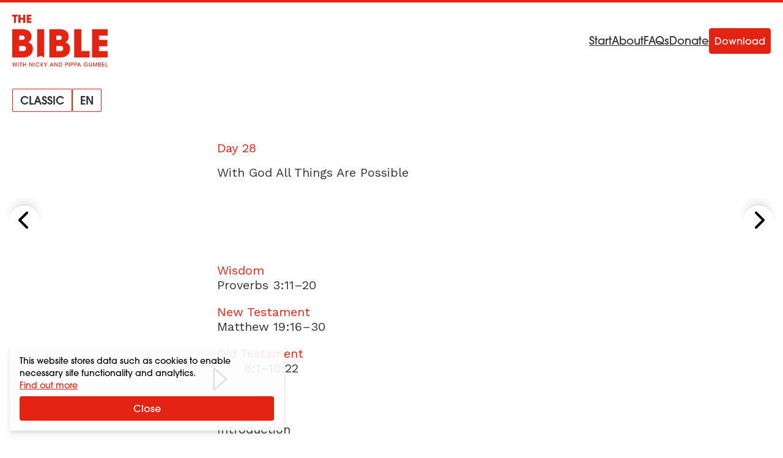

--- FILE ---
content_type: text/html
request_url: https://bible.alpha.org/en/classic/28/index.html
body_size: 109952
content:
<!DOCTYPE html>
<html lang="en"
       dir="ltr" >
  <head>
    <meta charset="utf-8" />
    <meta name="viewport" content="width=device-width, initial-scale=1.0" />
    <meta http-equiv="X-UA-Compatible" content="IE=Edge,chrome=1" />
    <link rel="stylesheet" href="https://use.typekit.net/rlk1ieq.css" />
    <link rel="preload"
          href="/assets/css/app.css?1764677365"
          as="style" />
    <link rel="preconnect" href="https://fonts.googleapis.com" crossorigin />
    <link rel="preconnect" href="https://fonts.gstatic.com" crossorigin />
    <link rel="stylesheet"
          href="/assets/css/app.css?1764677365"
          media="screen"
          type="text/css" />
    <link rel="shortcut icon" href="/assets/icon/favicon.ico" />
    <title>
      With God All Things Are Possible |
The Bible with Nicky and Pippa Gumbel</title>
<meta name="description"
      content="‘When life hands you a lemon, make lemonade,’ wrote Norman Vincent Peale, who published his best-known book, *The Power of Positive Thinking*, in 1952. It stayed in *The New York Times* bestseller list for 186 consecutive weeks. Much of what he had to say...">
<meta name="robots" content="index,follow">
<meta name="author" content="Alpha International">
<link rel="canonical"
      href="https://bible.alpha.org/en/classic/28">
<meta property="og:title"
      content="With God All Things Are Possible | The Bible with Nicky and Pippa Gumbel">
<meta property="og:type" content="article">
<meta property="og:url" content="https://bible.alpha.org/en/classic/28/">
<meta property="og:description"
      content="‘When life hands you a lemon, make lemonade,’ wrote Norman Vincent Peale, who published his best-known book, *The Power of Positive Thinking*, in 1952. It stayed in *The New York Times* bestseller list for 186 consecutive weeks. Much of what he had to say...">
<meta property="og:image" content="/assets/img/screenshot-2023-12-15-at-10.33.29.png">
<meta name="twitter:card" content="summary">
<meta name="twitter:site" content="@BibleinOneYr">
<meta name="twitter:url" content="https://bible.alpha.org/en/classic/28/">
<meta name="twitter:title"
      content="With God All Things Are Possible | The Bible with Nicky and Pippa Gumbel">
<meta name="twitter:description"
      content="‘When life hands you a lemon, make lemonade,’ wrote Norman Vincent Peale, who published his best-known book, *The Power of Positive Thinking*, in 1952. It stayed in *The New York Times* bestseller list for 186 consecutive weeks. Much of what he had to say...">
<meta name="twitter:image" content="/assets/img/screenshot-2023-12-15-at-10.33.29.png">

      
            <link rel="alternate"
                  hreflang="en"
                  href="https://bible.alpha.org/en/classic/28/" />
      
            <link rel="alternate"
                  hreflang="ar"
                  href="https://bible.alpha.org/ar/classic/28/" />
      
            <link rel="alternate"
                  hreflang="de"
                  href="https://bible.alpha.org/de/classic/28/" />
      
            <link rel="alternate"
                  hreflang="es"
                  href="https://bible.alpha.org/es/classic/28/" />
      
            <link rel="alternate"
                  hreflang="fr"
                  href="https://bible.alpha.org/fr/classic/28/" />
      
            <link rel="alternate"
                  hreflang="hi"
                  href="https://bible.alpha.org/hi/classic/28/" />
      
            <link rel="alternate"
                  hreflang="id"
                  href="https://bible.alpha.org/id/classic/28/" />
      
            <link rel="alternate"
                  hreflang="it"
                  href="https://bible.alpha.org/it/classic/28/" />
      
            <link rel="alternate"
                  hreflang="th"
                  href="https://bible.alpha.org/th/classic/28/" />
      
            <link rel="alternate"
                  hreflang="vi"
                  href="https://bible.alpha.org/vi/classic/28/" />
      
            <link rel="alternate"
                  hreflang="zh"
                  href="https://bible.alpha.org/zh/classic/28/" />
      
      <link rel="alternate"
            hreflang="x-default"
            href="https://bible.alpha.org/en/classic/28/" />


    
      <script>
        (function (w, d, s, l, i) {
          w[l] = w[l] || [];
          w[l].push({'gtm.start': new Date().getTime(), event: 'gtm.js'});
          var f = d.getElementsByTagName(s)[0],
            j = d.createElement(s),
            dl = l != 'dataLayer'
              ? '&l=' + l
              : '';
          j.async = true;
          j.src = 'https://www.googletagmanager.com/gtm.js?id=' + i + dl;
          f
            .parentNode
            .insertBefore(j, f);
        })(window, document, 'script', 'dataLayer', 'GTM-WS26JLBF');
      </script>
      <!-- Alpha -->
      <script>
        var _paq = window._paq = window._paq || [];
        /* tracker methods like "setCustomDimension" should be called before "trackPageView" */
        _paq.push(["setExcludedQueryParams", ["gl"]]);
        _paq.push(['trackPageView']);
        _paq.push(['enableLinkTracking']);
        (function() {
          var u="https://analytics.alphadevops.org/";
          _paq.push(['setTrackerUrl', u+'matomo.php']);
          _paq.push(['setSiteId', '55']);
          var d=document, g=d.createElement('script'), s=d.getElementsByTagName('script')[0];
          g.async=true; g.src=u+'matomo.js'; s.parentNode.insertBefore(g,s);
        })();
      </script>
      <noscript>
        <p>
          <img src="https://analytics.alphadevops.org/matomo.php?idsite=55&amp;rec=1"
               style="border:0"
               alt="" />
        </p>
      </noscript>
      <!-- End Alpha Code -->
    
  </head>
  <body x-data="baseView" class="flex flex-col min-h-screen">
    
      <noscript>
        <iframe src="https://www.googletagmanager.com/ns.html?id=GTM-WS26JLBF"
                height="0"
                width="0"
                style="display:none;
                       visibility:hidden"></iframe>
      </noscript>
    
    
      
  <div x-data="promo"
     x-ref="promoModal"
     x-init="init('2025-10-01','2025-10-08', '30days-2025', 'modal', '')"
     class="hidden fixed inset-0 z-20 flex-col justify-center items-center min-h-screen bg-black bg-opacity-60">
  <div class="w-[90%] overflow-y-auto overflow-hidden rounded-lg bg-white shadow-lg md:w-[80%] lg:w-2/5 ">
    <div class="relative">
      <template x-if="!showVideo">
        
          <picture><source type="image/webp" srcset="/assets/img/2WD74fKxHk-320.webp 320w, /assets/img/2WD74fKxHk-640.webp 640w, /assets/img/2WD74fKxHk-800.webp 800w, /assets/img/2WD74fKxHk-1200.webp 1200w" sizes="(min-width: 640px) 60vw,
          100vw"><img class="w-full overflow-hidden object-center" alt="Donate promo" loading="lazy" decoding="async" src="/assets/img/2WD74fKxHk-320.jpeg" width="1200" height="600" srcset="/assets/img/2WD74fKxHk-320.jpeg 320w, /assets/img/2WD74fKxHk-640.jpeg 640w, /assets/img/2WD74fKxHk-800.jpeg 800w, /assets/img/2WD74fKxHk-1200.jpeg 1200w" sizes="(min-width: 640px) 60vw,
          100vw"></picture>
        
      </template>
      
    </div>
    <div class="flex flex-col justify-center items-center px-7 py-8 space-y-8">
      <h3 class="text-base font-semibold text-center text-red md:text-lg">Introducing 30 Days</h3>
      <div class="space-y-4 text-sm md:text-base"><p>An overview of the Bible in just 30 days with this accessible and engaging video Bible plan featuring 30 key messages from Nicky Gumbel. Available on YouTube.</p>
</div>
      <button id="ga-30days-2025-accept"
               @click="acceptAction('https://www.youtube.com/@alpha_bnap?utm_source=bnapweb&amp;utm_medium=popup&amp;utm_campaign=30days')" 
              class="inline-block p-2 pb-1.5 w-4/6 text-center text-white rounded border transition-colors border-red bg-red hover:bg-white hover:text-red">
        Check out the 30 Days plan
      </button>
      
        <button id="ga-30days-2025-decline"
                @click="hidePromo()"
                class="hover:text-red">Remind me later</button>
      
    </div>
  </div>
</div>


    
    

<div x-data="langSwitcher"
     class="absolute top-0 z-10 w-full h-16 p-5 text-white border-t-4 border-red md:bg-none">
  <nav class="flex items-center justify-between">
    <div>
      <a x-intersect:leave="outOfView = true"
         x-intersect:enter="outOfView = false"
         href="/en"
         title="The Bible with Nicky and Pippa Gumbel">
        <svg class="w-24 h-auto lg:w-[157px]"
             viewBox="0 0 96 52"
             fill="none"
             xmlns="http://www.w3.org/2000/svg">
          <path fill-rule="evenodd" clip-rule="evenodd" d="M14.4526 8.25986V0.0574341H19.0754V1.89744H16.5378V3.17214H18.9982V5.01214H16.5378V6.41986H19.0754V8.25986H14.4526ZM10.4337 36.4533H6.86724V31.3029H10.4717C12.1412 31.3029 13.8106 31.7226 13.8106 33.7446C13.8106 35.8428 12.217 36.4533 10.4337 36.4533ZM6.86724 20.8878H9.63715C11.1167 20.8878 12.4446 21.2311 12.4446 23.0243C12.4446 24.8173 11.1547 25.2751 9.59915 25.2751H6.86724V20.8878ZM16.0491 27.6404C18.1358 26.4578 19.312 24.3595 19.312 21.956C19.312 20.2012 18.8187 18.5988 17.6425 17.3016C15.2144 14.5928 12.0272 14.5548 8.65071 14.5548H0V42.7863H8.91613L9.07946 42.7863C12.6382 42.7869 15.2576 42.7873 18.0978 40.3446C19.8432 38.8568 20.6779 36.4533 20.6779 34.2023C20.6779 30.9978 19.1221 28.7086 16.0491 27.6404ZM31.964 42.7864H32.0091V14.5548H24.8384V42.7864H24.8497L28.4068 41.1309L31.964 42.7864ZM44.0438 36.4533H47.6103C49.3934 36.4533 50.987 35.8428 50.987 33.7446C50.987 31.7226 49.3177 31.3029 47.6483 31.3029H44.0438V36.4533ZM46.8135 20.8878H44.0438V25.2751H46.7755C48.3313 25.2751 49.6211 24.8173 49.6211 23.0243C49.6211 21.2311 48.2933 20.8878 46.8135 20.8878ZM56.4884 21.956C56.4884 24.3595 55.3122 26.4578 53.2255 27.6404C56.2987 28.7086 57.8543 30.9978 57.8543 34.2023C57.8543 36.4533 57.0197 38.8568 55.2742 40.3446C52.434 42.7873 49.8146 42.7869 46.2558 42.7863L46.0925 42.7863H37.1764V14.5548H45.8271C49.2037 14.5548 52.3908 14.5928 54.8191 17.3016C55.9952 18.5988 56.4884 20.2012 56.4884 21.956ZM69.0424 14.5548H61.8715V42.7864H77.3514V36.4533H69.0424V14.5548ZM95.3771 14.5548V20.8878H86.6507V25.2751H95.1115V31.6082H86.6507V36.4533H95.3771V42.7864H79.7833V14.5548H95.3771ZM6.13467 8.25986H8.21992V4.97889H10.8899V8.25986H12.9752V0.0574341H10.8899V3.13889H8.21992V0.0574341H6.13467V8.25986ZM1.61083 8.25986V1.89744H0V0.0574341H5.29588V1.89744H3.69608V8.25986H1.61083ZM93.2889 47.8225V51.8661H95.3771V51.2978H93.939V47.8225H93.2889ZM89.9108 51.8661V47.8225H92.1919V48.3908H90.561V49.5383H92.1698V50.1011H90.561V51.2978H92.1919V51.8661H89.9108ZM86.2103 47.8225V51.8661H87.4059C87.9073 51.8661 88.1497 51.8278 88.4362 51.6311C88.7503 51.4453 88.9266 51.1065 88.9321 50.7076C88.9321 50.5273 88.8935 49.9317 88.1883 49.7076C88.4803 49.5546 88.7062 49.2869 88.7062 48.8607C88.7062 48.5383 88.5905 48.2214 88.293 48.041C88.0946 47.899 87.8136 47.8225 87.4279 47.8225H86.2103ZM86.8604 49.5V48.3908H87.3784C87.5822 48.3908 87.7089 48.4126 87.8081 48.4618C87.9514 48.5274 88.0836 48.6913 88.0836 48.9372C88.0836 49.1503 88.012 49.3251 87.8081 49.4344C87.6924 49.4891 87.5436 49.5 87.3949 49.5H86.8604ZM86.8604 51.2978V50.041H87.461C87.6594 50.041 87.7916 50.0464 87.9514 50.112C88.1607 50.1994 88.3095 50.3907 88.3095 50.6694C88.304 50.9754 88.1497 51.1448 87.9514 51.2322C87.8136 51.2868 87.6483 51.2978 87.5161 51.2978H86.8604ZM81.3295 51.8661H80.7234V47.8225H81.616L82.8833 50.9535L84.134 47.8225H85.0211V51.8661H84.4205L84.437 48.4563L83.0871 51.8661H82.6629L81.313 48.4563L81.3295 51.8661ZM77.3501 47.8225H76.6999V50.347C76.6944 50.8388 76.744 51.2377 77.1462 51.5928C77.4217 51.8606 77.8404 51.9426 78.1325 51.9426C78.5347 51.9426 78.8597 51.8059 79.1022 51.5874C79.4603 51.2923 79.5485 50.8825 79.5429 50.347V47.8225H78.8983V50.347C78.8983 50.6093 78.8983 50.8333 78.744 51.0628C78.6338 51.2486 78.4079 51.3743 78.1269 51.3743C77.8459 51.3743 77.62 51.2431 77.4988 51.0519C77.3501 50.8169 77.3501 50.5983 77.3501 50.347V47.8225ZM75.5235 48.97H74.7907C74.686 48.8224 74.5593 48.6913 74.4161 48.5875C74.1791 48.4181 73.8926 48.3142 73.5565 48.3142C72.7852 48.3142 72.0634 48.8935 72.0634 49.8333C72.0634 50.806 72.7907 51.3742 73.5565 51.3742C73.9312 51.3742 74.2563 51.2595 74.4987 51.0737C74.7466 50.8879 74.9174 50.6311 74.9781 50.3524H73.2204V49.8279H75.7329C75.7329 50.0847 75.6888 50.4344 75.5511 50.7349C75.1764 51.5382 74.3334 51.9425 73.562 51.9425C72.3554 51.9425 71.4188 51.0191 71.4188 49.8333C71.4188 48.6257 72.383 47.7459 73.5676 47.7459C74.4436 47.7459 75.2315 48.2705 75.5235 48.97ZM65.5316 51.8661L65.9062 50.9098H67.6473L68.033 51.8661H68.7383L67.0908 47.8225H66.5013L64.8263 51.8661H65.5316ZM66.7713 48.5711L67.471 50.3907H66.0826L66.7713 48.5711ZM62.0266 47.8225H63.1892C63.8228 47.8225 64.0928 47.9044 64.3352 48.0957C64.6217 48.3143 64.787 48.7022 64.787 49.0902C64.787 49.4781 64.6162 49.8825 64.3628 50.0847C64.0873 50.2978 63.8118 50.3852 63.2498 50.3852H62.6768V51.8661H62.0266V47.8225ZM62.6768 48.3908V49.8169H63.2388C63.4977 49.8169 63.6961 49.7896 63.8724 49.6803C64.0377 49.5874 64.1644 49.3743 64.1644 49.1011C64.1644 48.8279 64.0377 48.6203 63.8669 48.5219C63.6851 48.4126 63.4867 48.3908 63.2167 48.3908H62.6768ZM59.5908 47.8225H58.4283V51.8661H59.0784V50.3852H59.6515C60.2134 50.3852 60.4889 50.2978 60.7644 50.0847C61.0179 49.8825 61.1887 49.4781 61.1887 49.0902C61.1887 48.7022 61.0234 48.3143 60.7369 48.0957C60.4944 47.9044 60.2245 47.8225 59.5908 47.8225ZM59.0784 49.8169V48.3908H59.6184C59.8884 48.3908 60.0867 48.4126 60.2685 48.5219C60.4393 48.6203 60.5661 48.8279 60.5661 49.1011C60.5661 49.3743 60.4393 49.5874 60.2741 49.6803C60.0977 49.7896 59.8994 49.8169 59.6404 49.8169H59.0784ZM56.6115 51.8661V47.8225H57.2617V51.8661H56.6115ZM54.1537 47.8225H52.9912V51.8661H53.6413V50.3852H54.2143C54.7763 50.3852 55.0518 50.2978 55.3273 50.0847C55.5807 49.8825 55.7515 49.4781 55.7515 49.0902C55.7515 48.7022 55.5863 48.3143 55.2998 48.0957C55.0573 47.9044 54.7873 47.8225 54.1537 47.8225ZM53.6413 49.8169V48.3908H54.1813C54.4512 48.3908 54.6496 48.4126 54.8314 48.5219C55.0022 48.6203 55.1289 48.8279 55.1289 49.1011C55.1289 49.3743 55.0022 49.5874 54.8369 49.6803C54.6606 49.7896 54.4623 49.8169 54.2033 49.8169H53.6413ZM46.5968 51.8661V47.8225H47.8585C48.404 47.8225 49.0817 47.9044 49.5335 48.4782C49.842 48.8443 49.9798 49.3088 49.9798 49.8388C49.9798 51.0191 49.3351 51.8661 47.9026 51.8661H46.5968ZM47.247 48.3908V51.2978H47.9357C48.8944 51.2978 49.3351 50.6912 49.3351 49.8497C49.3351 49.4618 49.2305 49.0902 49.0046 48.817C48.7897 48.5711 48.4646 48.3908 47.9412 48.3908H47.247ZM44.7896 50.8989L42.6739 47.8225H42.0623V51.8661H42.6904L42.6794 48.7842L44.8117 51.8661H45.4067V47.8225H44.7786L44.7896 50.8989ZM38.3951 50.9098L38.0205 51.8661H37.3152L38.9902 47.8225H39.5797L41.2271 51.8661H40.5219L40.1362 50.9098H38.3951ZM39.9599 50.3907L39.2602 48.5711L38.5714 50.3907H39.9599ZM33.0869 50.4289V51.8661H33.7371V50.4289L35.0153 47.8225H34.3101L33.412 49.8224L32.5139 47.8225H31.8087L33.0869 50.4289ZM28.3602 51.8661V47.8225H29.0103V49.735L30.5035 47.8225H31.1922L29.6054 49.8388L31.352 51.8661H30.5531L29.0103 50.0027V51.8661H28.3602ZM27.2828 50.6366H26.5996C26.5114 50.7841 26.1313 51.3742 25.3434 51.3742C24.4838 51.3742 23.8667 50.6803 23.8667 49.8388C23.8667 49.0191 24.4728 48.3142 25.3378 48.3142C26.0541 48.3197 26.4673 48.8115 26.5996 49.0738H27.2883C27.0899 48.5164 26.4398 47.7514 25.3434 47.7459C24.0816 47.7459 23.2166 48.7295 23.2166 49.8388C23.2166 50.9863 24.1202 51.9425 25.3489 51.9425C26.2745 51.9425 27.0293 51.3742 27.2828 50.6366ZM21.5541 51.8661V47.8225H22.2042V51.8661H21.5541ZM19.7469 50.8989L17.6311 47.8225H17.0195V51.8661H17.6477L17.6366 48.7842L19.7689 51.8661H20.364V47.8225H19.7358L19.7469 50.8989ZM11.3932 51.8661H10.743V47.8225H11.3932V49.5273H13.1508V47.8225H13.8009V51.8661H13.1508V50.0956H11.3932V51.8661ZM8.3208 48.3908V51.8661H8.97095V48.3908H9.9076V47.8225H7.38414V48.3908H8.3208ZM5.89241 51.8661V47.8225H6.54256V51.8661H5.89241ZM0 47.8225L1.10195 51.8661H1.71904L2.50693 48.8006L3.29483 51.8661H3.89539L5.01937 47.8225H4.35821L3.5648 50.9918L2.75487 47.8225H2.2645L1.46559 50.9863L0.661169 47.8225H0Z" fill="#E42312" />
        </svg>
      </a>
      
        <div x-cloak x-show="!outOfView" class="relative">
          <div class="absolute flex mt-6 lg:mt-9 gap-x-11 md:gap-x-6">
            <div class="relative">
              <button @click="showEditions = !showEditions"
                      class="flex items-center justify-center rounded-[2px] border border-red bg-transparent px-2 text-xs uppercase text-black md:px-3 md:text-lg py-1 md:font-semibold">
                <span>classic</span>
              </button>
              <div x-cloak
                   x-show="showEditions"
                   class="absolute divide-y-2 bg-red text-[14px] leading-4 text-white font-normal md:font-semibold mt-3 md:mt-7">
                
                
                  <a href="/en/youth/28"
                     class="block py-[14px] px-4 text-[14px] leading-4 text-white font-normal md:font-semibold">
                    <button>Youth</button>
                  </a>
                
                
                  <a href="/en/express/28"
                     class="block py-[14px] px-4 text-[14px] leading-4 text-white font-normal md:font-semibold">
                    <button>Express</button>
                  </a>
                
                
              </div>
            </div>
            <div class="relative">
              <button @click="showLanguages = !showLanguages"
                      class="flex items-center justify-center rounded-[2px] border border-red bg-transparent px-2 text-xs uppercase text-black md:px-3 md:text-lg py-1 md:font-semibold">
                en
              </button>
              <div x-cloak
                   x-show="showLanguages"
                   class="absolute flex flex-col mt-3 divide-y-2 min-w-max md:mt-7 bg-red">
                
                  
                
                  
                    <a class="flex py-[14px] px-4 text-[14px] leading-4 text-white font-normal md:font-semibold  min-w-max"
                       :href="parsePageUrl('/en/classic/28/', 'ar')">
                      <span class="col-start-1 col-end-3">عربى</span>
                      <div class="flex justify-end col-start-3 col-end-4">
                        <div class="grid grid-cols-2 gap-2">
                          
                            
                            
                          
                        </div>
                      </div>
                    </a>
                  
                
                  
                    <a class="flex py-[14px] px-4 text-[14px] leading-4 text-white font-normal md:font-semibold  min-w-max"
                       :href="parsePageUrl('/en/classic/28/', 'de')">
                      <span class="col-start-1 col-end-3">Deutsch</span>
                      <div class="flex justify-end col-start-3 col-end-4">
                        <div class="grid grid-cols-2 gap-2">
                          
                            
                            
                          
                        </div>
                      </div>
                    </a>
                  
                
                  
                    <a class="flex py-[14px] px-4 text-[14px] leading-4 text-white font-normal md:font-semibold  min-w-max"
                       :href="parsePageUrl('/en/classic/28/', 'es')">
                      <span class="col-start-1 col-end-3">Español</span>
                      <div class="flex justify-end col-start-3 col-end-4">
                        <div class="grid grid-cols-2 gap-2">
                          
                            
                            
                          
                        </div>
                      </div>
                    </a>
                  
                
                  
                    <a class="flex py-[14px] px-4 text-[14px] leading-4 text-white font-normal md:font-semibold  min-w-max"
                       :href="parsePageUrl('/en/classic/28/', 'fr')">
                      <span class="col-start-1 col-end-3">Français</span>
                      <div class="flex justify-end col-start-3 col-end-4">
                        <div class="grid grid-cols-2 gap-2">
                          
                            
                            
                          
                        </div>
                      </div>
                    </a>
                  
                
                  
                    <a class="flex py-[14px] px-4 text-[14px] leading-4 text-white font-normal md:font-semibold  min-w-max"
                       :href="parsePageUrl('/en/classic/28/', 'hi')">
                      <span class="col-start-1 col-end-3">हिंदी</span>
                      <div class="flex justify-end col-start-3 col-end-4">
                        <div class="grid grid-cols-2 gap-2">
                          
                            
                            
                          
                        </div>
                      </div>
                    </a>
                  
                
                  
                    <a class="flex py-[14px] px-4 text-[14px] leading-4 text-white font-normal md:font-semibold  min-w-max"
                       :href="parsePageUrl('/en/classic/28/', 'id')">
                      <span class="col-start-1 col-end-3">Bahasa Indonesia</span>
                      <div class="flex justify-end col-start-3 col-end-4">
                        <div class="grid grid-cols-2 gap-2">
                          
                            
                            
                          
                        </div>
                      </div>
                    </a>
                  
                
                  
                    <a class="flex py-[14px] px-4 text-[14px] leading-4 text-white font-normal md:font-semibold  min-w-max"
                       :href="parsePageUrl('/en/classic/28/', 'it')">
                      <span class="col-start-1 col-end-3">Italiano</span>
                      <div class="flex justify-end col-start-3 col-end-4">
                        <div class="grid grid-cols-2 gap-2">
                          
                            
                            
                          
                        </div>
                      </div>
                    </a>
                  
                
                  
                    <a class="flex py-[14px] px-4 text-[14px] leading-4 text-white font-normal md:font-semibold  min-w-max"
                       :href="parsePageUrl('/en/classic/28/', 'th')">
                      <span class="col-start-1 col-end-3">ภาษาไทย</span>
                      <div class="flex justify-end col-start-3 col-end-4">
                        <div class="grid grid-cols-2 gap-2">
                          
                            
                            
                          
                        </div>
                      </div>
                    </a>
                  
                
                  
                    <a class="flex py-[14px] px-4 text-[14px] leading-4 text-white font-normal md:font-semibold  min-w-max"
                       :href="parsePageUrl('/en/classic/28/', 'vi')">
                      <span class="col-start-1 col-end-3">Tiếng Việt/㗂越</span>
                      <div class="flex justify-end col-start-3 col-end-4">
                        <div class="grid grid-cols-2 gap-2">
                          
                            
                            
                          
                        </div>
                      </div>
                    </a>
                  
                
                  
                    <a class="flex py-[14px] px-4 text-[14px] leading-4 text-white font-normal md:font-semibold  min-w-max"
                       :href="parsePageUrl('/en/classic/28/', 'zh')">
                      <span class="col-start-1 col-end-3">中文</span>
                      <div class="flex justify-end col-start-3 col-end-4">
                        <div class="grid grid-cols-2 gap-2">
                          
                            
                            
                          
                        </div>
                      </div>
                    </a>
                  
                
              </div>
            </div>
          </div>
        </div>
        <div x-cloak x-show="outOfView" class="fixed top-0 left-0 right-0">
          <div class="max-w-2xl mx-auto">
            <div class="grid grid-cols-2 bg-white border-b-2 divide-x-2 divide-grey-light border-red rtl:divide-x-reverse">
              <button @click="showEditions = !showEditions"
                      class="flex items-center justify-center px-2 py-3 text-base text-black uppercase">
                <span><svg class="w-6 h-6 fill-current ltr:mr-2 rtl:ml-2" role="img" aria-hidden="true">
              <use xlink:href="/assets/svg/sprite.svg?1764677365#medium_book"></use>
            </svg></span>
                classic
              </button>
              <button @click="showLanguages = !showLanguages"
                      class="flex items-center justify-center px-2 py-3 text-base text-black uppercase">
                <span><svg class="w-6 h-6 fill-current ltr:mr-2 rtl:ml-2" role="img" aria-hidden="true">
              <use xlink:href="/assets/svg/sprite.svg?1764677365#translate"></use>
            </svg></span>
                en
              </button>
            </div>
            <div class="grid grid-cols-2 mt-1 gap-x-2">
              <div class="col-start-1">
                <div x-cloak x-show="showEditions" class="divide-y-2 divide-white">
                  
                  
                    <a href="/en/youth/28"
                       class="bg-red block py-[14px] px-4 text-[14px] leading-4 text-white font-normal md:font-semibold">
                      <button>Youth</button>
                    </a>
                  
                  
                    <a href="/en/express/28"
                       class="bg-red block py-[14px] px-4 text-[14px] leading-4 text-white font-normal md:font-semibold">
                      <button>Express</button>
                    </a>
                  
                  
                </div>
              </div>
              <div class="col-start-2">
                <div x-cloak x-show="showLanguages" class="divide-y-2 divide-white bg-red">
                  
                    
                  
                    
                      <a class="block py-[14px] px-4 text-[14px] leading-4 text-white font-normal md:font-semibold"
                         :href="parsePageUrl('/en/classic/28/', 'ar')">
                        <div class="grid grid-cols-3 gap-3 min-w-max">
                          <span class="col-start-1 col-end-3">عربى</span>
                          <div class="flex justify-end col-start-3 col-end-4">
                            <div class="grid grid-cols-2 gap-2">
                              
                                
                                
                              
                            </div>
                          </div>
                        </div>
                      </a>
                    
                  
                    
                      <a class="block py-[14px] px-4 text-[14px] leading-4 text-white font-normal md:font-semibold"
                         :href="parsePageUrl('/en/classic/28/', 'de')">
                        <div class="grid grid-cols-3 gap-3 min-w-max">
                          <span class="col-start-1 col-end-3">Deutsch</span>
                          <div class="flex justify-end col-start-3 col-end-4">
                            <div class="grid grid-cols-2 gap-2">
                              
                                
                                
                              
                            </div>
                          </div>
                        </div>
                      </a>
                    
                  
                    
                      <a class="block py-[14px] px-4 text-[14px] leading-4 text-white font-normal md:font-semibold"
                         :href="parsePageUrl('/en/classic/28/', 'es')">
                        <div class="grid grid-cols-3 gap-3 min-w-max">
                          <span class="col-start-1 col-end-3">Español</span>
                          <div class="flex justify-end col-start-3 col-end-4">
                            <div class="grid grid-cols-2 gap-2">
                              
                                
                                
                              
                            </div>
                          </div>
                        </div>
                      </a>
                    
                  
                    
                      <a class="block py-[14px] px-4 text-[14px] leading-4 text-white font-normal md:font-semibold"
                         :href="parsePageUrl('/en/classic/28/', 'fr')">
                        <div class="grid grid-cols-3 gap-3 min-w-max">
                          <span class="col-start-1 col-end-3">Français</span>
                          <div class="flex justify-end col-start-3 col-end-4">
                            <div class="grid grid-cols-2 gap-2">
                              
                                
                                
                              
                            </div>
                          </div>
                        </div>
                      </a>
                    
                  
                    
                      <a class="block py-[14px] px-4 text-[14px] leading-4 text-white font-normal md:font-semibold"
                         :href="parsePageUrl('/en/classic/28/', 'hi')">
                        <div class="grid grid-cols-3 gap-3 min-w-max">
                          <span class="col-start-1 col-end-3">हिंदी</span>
                          <div class="flex justify-end col-start-3 col-end-4">
                            <div class="grid grid-cols-2 gap-2">
                              
                                
                                
                              
                            </div>
                          </div>
                        </div>
                      </a>
                    
                  
                    
                      <a class="block py-[14px] px-4 text-[14px] leading-4 text-white font-normal md:font-semibold"
                         :href="parsePageUrl('/en/classic/28/', 'id')">
                        <div class="grid grid-cols-3 gap-3 min-w-max">
                          <span class="col-start-1 col-end-3">Bahasa Indonesia</span>
                          <div class="flex justify-end col-start-3 col-end-4">
                            <div class="grid grid-cols-2 gap-2">
                              
                                
                                
                              
                            </div>
                          </div>
                        </div>
                      </a>
                    
                  
                    
                      <a class="block py-[14px] px-4 text-[14px] leading-4 text-white font-normal md:font-semibold"
                         :href="parsePageUrl('/en/classic/28/', 'it')">
                        <div class="grid grid-cols-3 gap-3 min-w-max">
                          <span class="col-start-1 col-end-3">Italiano</span>
                          <div class="flex justify-end col-start-3 col-end-4">
                            <div class="grid grid-cols-2 gap-2">
                              
                                
                                
                              
                            </div>
                          </div>
                        </div>
                      </a>
                    
                  
                    
                      <a class="block py-[14px] px-4 text-[14px] leading-4 text-white font-normal md:font-semibold"
                         :href="parsePageUrl('/en/classic/28/', 'th')">
                        <div class="grid grid-cols-3 gap-3 min-w-max">
                          <span class="col-start-1 col-end-3">ภาษาไทย</span>
                          <div class="flex justify-end col-start-3 col-end-4">
                            <div class="grid grid-cols-2 gap-2">
                              
                                
                                
                              
                            </div>
                          </div>
                        </div>
                      </a>
                    
                  
                    
                      <a class="block py-[14px] px-4 text-[14px] leading-4 text-white font-normal md:font-semibold"
                         :href="parsePageUrl('/en/classic/28/', 'vi')">
                        <div class="grid grid-cols-3 gap-3 min-w-max">
                          <span class="col-start-1 col-end-3">Tiếng Việt/㗂越</span>
                          <div class="flex justify-end col-start-3 col-end-4">
                            <div class="grid grid-cols-2 gap-2">
                              
                                
                                
                              
                            </div>
                          </div>
                        </div>
                      </a>
                    
                  
                    
                      <a class="block py-[14px] px-4 text-[14px] leading-4 text-white font-normal md:font-semibold"
                         :href="parsePageUrl('/en/classic/28/', 'zh')">
                        <div class="grid grid-cols-3 gap-3 min-w-max">
                          <span class="col-start-1 col-end-3">中文</span>
                          <div class="flex justify-end col-start-3 col-end-4">
                            <div class="grid grid-cols-2 gap-2">
                              
                                
                                
                              
                            </div>
                          </div>
                        </div>
                      </a>
                    
                  
                </div>
              </div>
            </div>
          </div>
        </div>
      
    </div>
    <div class="flex gap-x-[46px]">
      <div class="hidden items-center gap-x-[46px] text-[18px] font-normal leading-[22px] text-black md:flex *:underline">
        <a href="/en#start">Start</a>
        <a href="/en/about">About</a>
        <a href="/en/faqs">FAQs</a>
        <a href="/en/donate">Donate</a>
      </div>
      <a :href="deviceUrl('en', 'https://play.google.com/store/apps/details?id=com.multipie.bibleinoneyear&amp;hl=en_GB', 'https://apps.apple.com/gb/app/bible-in-one-year/id504133402')"
         class="inline-block p-2 text-white transition-colors border rounded border-red bg-red hover:bg-white hover:text-red"> Download </a>
    </div>
  </nav>
</div>
<div class="fixed bottom-0 z-10 w-full bg-white shadow-lg md:hidden">
  <nav id="navbar"
       class="flex items-center justify-between gap-x-[46px] py-2 px-6 sm:px-10">
    <a href="/en#start"
       class="flex flex-col items-center justify-center gap-y-1">
      <svg class="fill-current h-5 w-auto aspect-[1.8] sm:h-6 " role="img" aria-hidden="true">
              <use xlink:href="/assets/svg/sprite.svg?1764677365#bnap"></use>
            </svg>
      <span class="text-center text-[14px] font-semibold leading-[17px]">Start</span>
    </a>
    <a href="/en/about"
       class="flex flex-col items-center justify-center gap-y-1">
      <svg class="fill-current h-5 w-auto aspect-[1.8] sm:h-6 " role="img" aria-hidden="true">
              <use xlink:href="/assets/svg/sprite.svg?1764677365#about"></use>
            </svg>
      <span class="text-center text-[14px] font-semibold leading-[17px]">About</span>
    </a>
    <a href="/en/faqs"
       class="flex flex-col items-center justify-center gap-y-1">
      <svg class="fill-current h-5 w-auto aspect-[1.8] sm:h-6 " role="img" aria-hidden="true">
              <use xlink:href="/assets/svg/sprite.svg?1764677365#help"></use>
            </svg>
      <span class="text-center text-[14px] font-semibold leading-[17px]">FAQs</span>
    </a>
    <a href="/en/donate"
       class="flex flex-col items-center justify-center gap-y-1">
      <svg class="fill-current h-5 w-auto aspect-[1.8] sm:h-6 " role="img" aria-hidden="true">
              <use xlink:href="/assets/svg/sprite.svg?1764677365#donate"></use>
            </svg>
      <span class="text-center text-[14px] font-semibold leading-[17px]">Donate</span>
    </a>
  </nav>
</div>

    <main class="grow">
      
<div class="px-4  mt-40 lg:mt-56 ">
    
<article class="max-w-prose mx-auto font-commentary break-words">
  <div class="mx-10 prose lg:prose-xl ">
    <div class="mt-24">
      <span class="text-xl text-red">Day
        28</span>
    </div>
    <div class="mt-2">
      <h1 class="text-xl">With God All Things Are Possible</h1>
    </div>

    <div class="mt-32">
      <h2></h2>
      <div class="flex flex-col">
        <span class="text-red h-6">Wisdom</span>
        <span>Proverbs 3:11–20</span>
      </div>
      <div class="flex flex-col mt-2">
        <span class="text-red h-6">New Testament</span>
        <span>Matthew 19:16–30</span>
      </div>
      <div class="flex flex-col mt-2">
        <span class="text-red h-6">Old Testament</span>
        <span>Job 8:1–10:22</span>
      </div>
    </div>
  </div>

  <div class="mx-10 prose lg:prose-xl mb-8">
    <div class="mt-16">
      <h2>Introduction</h2>
    </div>

    <p>‘When life hands you a lemon, make lemonade,’ wrote Norman Vincent Peale, who published his best-known book, <em>The Power of Positive Thinking</em>, in 1952. It stayed in <em>The New York Times</em> bestseller list for 186 consecutive weeks. Much of what he had to say was extremely good and helpful. But, the words of Jesus go way beyond the power of positive thinking.</p>
<p>Norman Vincent Peale said, ‘A positive mental attitude is a belief that things are going to turn out well, and that you can overcome any kind of trouble or difficulty.’ Jesus said, ‘With <em>God</em> all things are possible’ (Matthew 19:26). This is far more than the power of positive thinking. It is <em>the power of God</em> that makes what seems impossible possible. Nothing is impossible with God (Luke 1:37).</p>

  </div>

  
    <section class="prose lg:prose-xl mb-8 mx-10">
        <div class="p-4 bg-red rounded">
                  <div class="font-bold text-4xl text-white">Wisdom</div>
              </div>
      <div class="py-4">
        <h2>Proverbs 3:11–20</h2>

        <div class="font-scripture"><p>&nbsp; <sup>11</sup> My son, do not despise the Lord’s discipline,<br>&nbsp;&nbsp; and do not resent his rebuke,<br>&nbsp; <sup>12</sup> because the LORD disciplines those he loves,<br>&nbsp;&nbsp; as a father the son he delights in.</p>
<p>&nbsp; <sup>13</sup> Blessed are those who find wisdom,<br>&nbsp;&nbsp; those who gain understanding,<br>&nbsp; <sup>14</sup> for she is more profitable than silver<br>&nbsp;&nbsp; and yields better returns than gold.<br>&nbsp; <sup>15</sup> She is more precious than rubies;<br>&nbsp;&nbsp; nothing you desire can compare with her.<br>&nbsp; <sup>16</sup> Long life is in her right hand;<br>&nbsp;&nbsp; in her left hand are riches and honour.<br>&nbsp; <sup>17</sup> Her ways are pleasant ways,<br>&nbsp;&nbsp; and all her paths are peace.<br>&nbsp; <sup>18</sup> She is a tree of life to those who take hold of her;<br>&nbsp;&nbsp; those who hold her fast will be blessed.</p>
<p>&nbsp; <sup>19</sup> By wisdom the LORD laid the earth’s foundations,<br>&nbsp;&nbsp; by understanding he set the heavens in place;<br>&nbsp; <sup>20</sup> by his knowledge the watery depths were divided,<br>&nbsp;&nbsp; and the clouds let drop the dew.</p>
</div>
        <h2>Commentary</h2>

        <h4>Through Jesus, the universe was created</h4>
<p>The fact that with God ‘all things are possible’ is proven by the fact that God created the entire universe out of nothing: ‘By wisdom the LORD laid the earth’s foundations, by understanding he set the heavens in place; by his knowledge the deeps were divided, and the clouds let drop the dew’ (vv.19–20).</p>
<p>The writer of Proverbs sees wisdom as a person (vv.13–18). Through the lens of the New Testament, we see that that person is Jesus. St Paul tells us that ‘Christ [is] the power of God and the wisdom of God’ (1 Corinthians 1:24).</p>
<p>Until you find a relationship with Jesus, life will not really make sense. The entire universe was created through Jesus (John 1:3). He loves you. In a relationship with him you find God’s wisdom and God’s power.</p>
<p>When you find Jesus, you find the source of all wisdom. This is the way of blessing (Proverbs 3:13a). It is also the way to understanding (v.13b). It is far more profitable than all the material blessings (vv.14–15a). In fact, ‘nothing you desire can compare with her’ (v.15b).</p>
<p>This is the path to long life (v.16, which is ‘eternal life’ in the New Testament, see John 3:16). Here you find true ‘riches and honour’ (Proverbs 3:16). This is the way to a peace beyond understanding (v.17). Here you find the ‘tree of life’ (v.18).</p>


        <h2>Prayer</h2>
          <div class="border-l-4 pl-4 border-red font-scripture"><p>Lord, I seek you today. Give me wisdom, peace and power to live the kind of life you want me to lead.</p>
</div>
      </div>
    </section>
    

  
    <section class="prose lg:prose-xl mb-8 mx-10">
        <div class="p-4 bg-red rounded">
                  <div class="font-bold text-4xl text-white">New Testament</div>
              </div>
      <div class="py-4">
        <h2>Matthew 19:16–30</h2>

        <div class="font-scripture"><h3>The Rich and the Kingdom of God</h3>
<p><sup>16</sup> Just then a man came up to Jesus and asked, “Teacher, what good thing must I do to get eternal life?”</p>
<p><sup>17</sup> “Why do you ask me about what is good?” Jesus replied. “There is only One who is good. If you want to enter life, keep the commandments.”</p>
<p><sup>18</sup> “Which ones?” he inquired.</p>
<p>Jesus replied, “‘You shall not murder, you shall not commit adultery, you shall not steal, you shall not give false testimony, <sup>19</sup> honour your father and mother,’ and ‘love your neighbour as yourself.’”</p>
<p><sup>20</sup> “All these I have kept,” the young man said. “What do I still lack?”</p>
<p><sup>21</sup> Jesus answered, “If you want to be perfect, go, sell your possessions and give to the poor, and you will have treasure in heaven. Then come, follow me.”</p>
<p><sup>22</sup> When the young man heard this, he went away sad, because he had great wealth.</p>
<p><sup>23</sup> Then Jesus said to his disciples, “Truly I tell you, it is hard for someone who is rich to enter the kingdom of heaven. <sup>24</sup> Again I tell you, it is easier for a camel to go through the eye of a needle than for someone who is rich to enter the kingdom of God.”</p>
<p><sup>25</sup> When the disciples heard this, they were greatly astonished and asked, “Who then can be saved?”</p>
<p><sup>26</sup> Jesus looked at them and said, “With man this is impossible, but with God all things are possible.”</p>
<p><sup>27</sup> Peter answered him, “We have left everything to follow you! What then will there be for us?”</p>
<p><sup>28</sup> Jesus said to them, “Truly I tell you, at the renewal of all things, when the Son of Man sits on his glorious throne, you who have followed me will also sit on twelve thrones, judging the twelve tribes of Israel. <sup>29</sup> And everyone who has left houses or brothers or sisters or father or mother or wife or children or fields for my sake will receive a hundred times as much and will inherit eternal life. <sup>30</sup> But many who are first will be last, and many who are last will be first.</p>
</div>
        <h2>Commentary</h2>

        <h4>What is impossible in human terms is possible with God</h4>
<p>Do you sometimes find yourself facing a seemingly impossible situation? It might be a relationship that seems to have broken down irretrievably, or an issue to do with health, finances or something else where change seems impossible. With God there is always hope, no matter how bad things look. Nothing is impossible with God. His power makes all things possible.</p>
<p>The context of Jesus’ words that ‘with God all things are possible’ (v.26) is the account of the rich young man to whom Jesus calls, ‘Come, follow me’ (v.21b). He tells him, ‘Go, sell your possessions and give to the poor’ (v.21a). But it is too much for him to give up and the young man goes away ‘sad’ (v.22). Jesus points out how hard it is for the rich to enter the kingdom of heaven (vv.23–24). Yet, with God ‘all things are possible’ (v.26).</p>
<p>Jesus says that, humanly speaking, it is impossible for anyone to enter the kingdom of God (v.26). Worldly riches are of no help. In fact, they are more of a hindrance. Jesus says, ‘It is easier for a camel to go through the eye of a needle than for the rich to enter the kingdom of God’ (v.24).</p>
<p>Some people have suggested that this is a reference to a gate in Jerusalem that was called ‘the needle’s eye’. A camel would need to unload all it was carrying on its back to go through it. Other people have pointed out that a word very similar to ‘camel’ means a sort of rope. Maybe he was talking of threading rope through the eye of a needle.</p>
<p>These attempts to rationalise the words of Jesus miss the point. The point is that it is totally unthinkable for a camel to go through the eye of a needle. But what is impossible in human terms is possible with God (v.26).</p>
<p>In answer to the disciples’ question, ‘“Then who has any chance at all?” Jesus looked hard at them and said, “No chance at all if you think you can pull it off yourself. Every chance in the world if you trust God to do it”’ (vv.25–26, MSG).</p>
<p>In this world the rich, the powerful and the famous are the ones who people look up to as ‘first’. The poor are looked down on, ignored and seen as ‘last’. But in the kingdom of heaven the reverse is the case. Jesus says, ‘But many who are first will be last, and many who are last will be first’ (v.30).</p>
<p>This is God’s powerful upside-down kingdom. Jesus asks the rich young man to give to the poor because he wants the man to place his trust in him and because the poor are such a high priority in the kingdom. They should be for us too: the thousands of children dying each day through desperate poverty and starvation, the oppressed people of so many countries, the homeless on our streets, the voiceless and the vulnerable.</p>
<p>Jesus rarely told people to give away everything but in this case, he did. For everyone, there is a ‘cost’ to following Jesus. There is the cost of being willing to fly his flag in a hostile world. There is what may seem to be a cost of giving up things that we know to be wrong.</p>
<p>Whatever ‘the cost’, it is nothing compared to what it cost Jesus to make ‘eternal life’ (v.29) possible for you and me. And it is nothing compared to the cost of not following Jesus. The rich young ruler missed out on so much.</p>
<p>Furthermore, it is nothing compared to what you receive: ‘And everyone who has left houses or brothers or sisters or father or mother or wife or children or fields for my sake will receive a hundred times as much and will inherit eternal life’ (v.29). Jesus promises that for everything you give up, you will receive far more – in this life and, even more significantly, into eternity with Jesus.</p>


        <h2>Prayer</h2>
          <div class="border-l-4 pl-4 border-red font-scripture"><p>Lord, help me to be willing to give everything I have for the sake of the kingdom of God. Thank you that the greatest and most enduring riches come from following Jesus.</p>
</div>
      </div>
    </section>
    

  
    <section class="prose lg:prose-xl mb-8 mx-10">
        <div class="p-4 bg-red rounded">
                  <div class="font-bold text-4xl text-white">Old Testament</div>
              </div>
      <div class="py-4">
        <h2>Job 8:1–10:22</h2>

        <div class="font-scripture"><h3>Bildad</h3>
<p><strong>8</strong> Then Bildad the Shuhite replied:</p>
<p>&nbsp; <sup>2</sup> “How long will you say such things?<br>&nbsp;&nbsp; Your words are a blustering wind.<br>&nbsp; <sup>3</sup> Does God pervert justice?<br>&nbsp;&nbsp; Does the Almighty pervert what is right?<br>&nbsp; <sup>4</sup> When your children sinned against him,<br>&nbsp;&nbsp; he gave them over to the penalty of their sin.<br>&nbsp; <sup>5</sup> But if you will seek God earnestly<br>&nbsp;&nbsp; and plead with the Almighty,<br>&nbsp; <sup>6</sup> if you are pure and upright,<br>&nbsp;&nbsp; even now he will rouse himself on your behalf<br>&nbsp;&nbsp; and restore you to your prosperous state.<br>&nbsp; <sup>7</sup> Your beginnings will seem humble,<br>&nbsp;&nbsp; so prosperous will your future be.</p>
<p>&nbsp; <sup>8</sup> “Ask the former generation<br>&nbsp;&nbsp; and find out what their ancestors learned,<br>&nbsp; <sup>9</sup> for we were born only yesterday and know nothing,<br>&nbsp;&nbsp; and our days on earth are but a shadow.<br>&nbsp; <sup>10</sup> Will they not instruct you and tell you?<br>&nbsp;&nbsp; Will they not bring forth words from their understanding?<br>&nbsp; <sup>11</sup> Can papyrus grow tall where there is no marsh?<br>&nbsp;&nbsp; Can reeds thrive without water?<br>&nbsp; <sup>12</sup> While still growing and uncut,<br>&nbsp;&nbsp; they wither more quickly than grass.<br>&nbsp; <sup>13</sup> Such is the destiny of all who forget God;<br>&nbsp;&nbsp; so perishes the hope of the godless.<br>&nbsp; <sup>14</sup> What they trust in is fragile;<br>&nbsp;&nbsp; what they rely on is a spider’s web.<br>&nbsp; <sup>15</sup> They lean on the web, but it gives way;<br>&nbsp;&nbsp; they cling to it, but it does not hold.<br>&nbsp; <sup>16</sup> They are like a well-watered plant in the sunshine,<br>&nbsp;&nbsp; spreading its shoots over the garden;<br>&nbsp; <sup>17</sup> it entwines its roots around a pile of rocks<br>&nbsp;&nbsp; and looks for a place among the stones.<br>&nbsp; <sup>18</sup> But when it is torn from its spot,<br>&nbsp;&nbsp; that place disowns it and says, ‘I never saw you.’<br>&nbsp; <sup>19</sup> Surely its life withers away,<br>&nbsp;&nbsp; and from the soil other plants grow.</p>
<p>&nbsp; <sup>20</sup> “Surely God does not reject one who is blameless<br>&nbsp;&nbsp; or strengthen the hands of evildoers.<br>&nbsp; <sup>21</sup> He will yet fill your mouth with laughter<br>&nbsp;&nbsp; and your lips with shouts of joy.<br>&nbsp; <sup>22</sup> Your enemies will be clothed in shame,<br>&nbsp;&nbsp; and the tents of the wicked will be no more.”</p>
<h3>Job</h3>
<p><strong>9</strong> Then Job replied:</p>
<p>&nbsp; <sup>2</sup> “Indeed, I know that this is true.<br>&nbsp;&nbsp; But how can mere mortals prove their innocence before God?<br>&nbsp; <sup>3</sup> Though they wished to dispute with him,<br>&nbsp;&nbsp; they could not answer him one time out of a thousand.<br>&nbsp; <sup>4</sup> His wisdom is profound, his power is vast.<br>&nbsp;&nbsp; Who has resisted him and come out unscathed?<br>&nbsp; <sup>5</sup> He moves mountains without their knowing it<br>&nbsp;&nbsp; and overturns them in his anger.<br>&nbsp; <sup>6</sup> He shakes the earth from its place<br>&nbsp;&nbsp; and makes its pillars tremble.<br>&nbsp; <sup>7</sup> He speaks to the sun and it does not shine;<br>&nbsp;&nbsp; he seals off the light of the stars.<br>&nbsp; <sup>8</sup> He alone stretches out the heavens<br>&nbsp;&nbsp; and treads on the waves of the sea.<br>&nbsp; <sup>9</sup> He is the Maker of the Bear and Orion,<br>&nbsp;&nbsp; the Pleiades and the constellations of the south.<br>&nbsp; <sup>10</sup> He performs wonders that cannot be fathomed,<br>&nbsp;&nbsp; miracles that cannot be counted.<br>&nbsp; <sup>11</sup> When he passes me, I cannot see him;<br>&nbsp;&nbsp; when he goes by, I cannot perceive him.<br>&nbsp; <sup>12</sup> If he snatches away, who can stop him?<br>&nbsp;&nbsp; Who can say to him, ‘What are you doing?’<br>&nbsp; <sup>13</sup> God does not restrain his anger;<br>&nbsp;&nbsp; even the cohorts of Rahab cowered at his feet.</p>
<p>&nbsp; <sup>14</sup> “How then can I dispute with him?<br>&nbsp;&nbsp; How can I find words to argue with him?<br>&nbsp; <sup>15</sup> Though I were innocent, I could not answer him;<br>&nbsp;&nbsp; I could only plead with my Judge for mercy.<br>&nbsp; <sup>16</sup> Even if I summoned him and he responded,<br>&nbsp;&nbsp; I do not believe he would give me a hearing.<br>&nbsp; <sup>17</sup> He would crush me with a storm<br>&nbsp;&nbsp; and multiply my wounds for no reason.<br>&nbsp; <sup>18</sup> He would not let me catch my breath<br>&nbsp;&nbsp; but would overwhelm me with misery.<br>&nbsp; <sup>19</sup> If it is a matter of strength, he is mighty!<br>&nbsp;&nbsp; And if it is a matter of justice, who can challenge him?<br>&nbsp; <sup>20</sup> Even if I were innocent, my mouth would condemn me;<br>&nbsp;&nbsp; if I were blameless, it would pronounce me guilty.</p>
<p>&nbsp; <sup>21</sup> “Although I am blameless,<br>&nbsp;&nbsp; I have no concern for myself;<br>&nbsp;&nbsp; I despise my own life.<br>&nbsp; <sup>22</sup> It is all the same; that is why I say,<br>&nbsp;&nbsp; ‘He destroys both the blameless and the wicked.’<br>&nbsp; <sup>23</sup> When a scourge brings sudden death,<br>&nbsp;&nbsp; he mocks the despair of the innocent.<br>&nbsp; <sup>24</sup> When a land falls into the hands of the wicked,<br>&nbsp;&nbsp; he blindfolds its judges.<br>&nbsp;&nbsp; If it is not he, then who is it?</p>
<p>&nbsp; <sup>25</sup> “My days are swifter than a runner;<br>&nbsp;&nbsp; they fly away without a glimpse of joy.<br>&nbsp; <sup>26</sup> They skim past like boats of papyrus,<br>&nbsp;&nbsp; like eagles swooping down on their prey.<br>&nbsp; <sup>27</sup> If I say, ‘I will forget my complaint,<br>&nbsp;&nbsp; I will change my expression, and smile,’<br>&nbsp; <sup>28</sup> I still dread all my sufferings,<br>&nbsp;&nbsp; for I know you will not hold me innocent.<br>&nbsp; <sup>29</sup> Since I am already found guilty,<br>&nbsp;&nbsp; why should I struggle in vain?<br>&nbsp; <sup>30</sup> Even if I washed myself with soap<br>&nbsp;&nbsp; and my hands with cleansing powder,<br>&nbsp; <sup>31</sup> you would plunge me into a slime pit<br>&nbsp;&nbsp; so that even my clothes would detest me.</p>
<p>&nbsp; <sup>32</sup> “He is not a mere mortal like me that I might answer him,<br>&nbsp;&nbsp; that we might confront each other in court.<br>&nbsp; <sup>33</sup> If only there were someone to mediate between us,<br>&nbsp;&nbsp; someone to bring us together,<br>&nbsp; <sup>34</sup> someone to remove God’s rod from me,<br>&nbsp;&nbsp; so that his terror would frighten me no more.<br>&nbsp; <sup>35</sup> Then I would speak up without fear of him,<br>&nbsp;&nbsp; but as it now stands with me, I cannot.</p>
<p>&nbsp; <strong>10</strong> “I loathe my very life;<br>&nbsp;&nbsp; therefore I will give free rein to my complaint<br>&nbsp;&nbsp; and speak out in the bitterness of my soul.<br>&nbsp; <sup>2</sup> I say to God: Do not declare me guilty,<br>&nbsp;&nbsp; but tell me what charges you have against me.<br>&nbsp; <sup>3</sup> Does it please you to oppress me,<br>&nbsp;&nbsp; to spurn the work of your hands,<br>&nbsp;&nbsp; while you smile on the plans of the wicked?<br>&nbsp; <sup>4</sup> Do you have eyes of flesh?<br>&nbsp;&nbsp; Do you see as a mortal sees?<br>&nbsp; <sup>5</sup> Are your days like those of a mortal<br>&nbsp;&nbsp; or your years like those of a strong man,<br>&nbsp; <sup>6</sup> that you must search out my faults<br>&nbsp;&nbsp; and probe after my sin —<br>&nbsp; <sup>7</sup> though you know that I am not guilty<br>&nbsp;&nbsp; and that no one can rescue me from your hand?</p>
<p>&nbsp; <sup>8</sup> “Your hands shaped me and made me.<br>&nbsp;&nbsp; Will you now turn and destroy me?<br>&nbsp; <sup>9</sup> Remember that you molded me like clay.<br>&nbsp;&nbsp; Will you now turn me to dust again?<br>&nbsp; <sup>10</sup> Did you not pour me out like milk<br>&nbsp;&nbsp; and curdle me like cheese,<br>&nbsp; <sup>11</sup> clothe me with skin and flesh<br>&nbsp;&nbsp; and knit me together with bones and sinews?<br>&nbsp; <sup>12</sup> You gave me life and showed me kindness,<br>&nbsp;&nbsp; and in your providence watched over my spirit.</p>
<p>&nbsp; <sup>13</sup> “But this is what you concealed in your heart,<br>&nbsp;&nbsp; and I know that this was in your mind:<br>&nbsp; <sup>14</sup> If I sinned, you would be watching me<br>&nbsp;&nbsp; and would not let my offense go unpunished.<br>&nbsp; <sup>15</sup> If I am guilty —woe to me!<br>&nbsp;&nbsp; Even if I am innocent, I cannot lift my head,<br>&nbsp; for I am full of shame<br>&nbsp;&nbsp; and drowned in my affliction.<br>&nbsp; <sup>16</sup> If I hold my head high, you stalk me like a lion<br>&nbsp;&nbsp; and again display your awesome power against me.<br>&nbsp; <sup>17</sup> You bring new witnesses against me<br>&nbsp;&nbsp; and increase your anger toward me;<br>&nbsp;&nbsp; your forces come against me wave upon wave.</p>
<p>&nbsp; <sup>18</sup> “Why then did you bring me out of the womb?<br>&nbsp;&nbsp; I wish I had died before any eye saw me.<br>&nbsp; <sup>19</sup> If only I had never come into being,<br>&nbsp;&nbsp; or had been carried straight from the womb to the grave!<br>&nbsp; <sup>20</sup> Are not my few days almost over?<br>&nbsp;&nbsp; Turn away from me so I can have a moment’s joy<br>&nbsp; <sup>21</sup> before I go to the place of no return,<br>&nbsp;&nbsp; to the land of gloom and utter darkness,<br>&nbsp; <sup>22</sup> to the land of deepest night,<br>&nbsp;&nbsp; of utter darkness and disorder,<br>&nbsp;&nbsp; where even the light is like darkness.”</p>
</div>
        <h2>Commentary</h2>

        <h4>In your life, nothing is impossible with God</h4>
<p>Sometimes when we see the suffering of others it is tempting to come up with glib explanations. In the advice of Job’s friend, Bildad, we see an extraordinary mixture of truth, half-truth and falsehood (8:1–22).</p>
<p>When Job replies, he says, ‘Indeed, I know that this is true. But…’ (9:2). In other words, he points out that some of what Bildad said was true, but not all. He rejects his glib explanation of why he is suffering.</p>
<p>Job’s words are far more authentic. They come from the heart. He cries out to God, ‘I could only plead with my Judge for mercy’ (v.15). He wishes he had never been born (10:18–19). He admits his struggles and doubts, and even his anger at what is happening to him. He says, ‘I loathe my life; therefore I will give free rein to my complaint and speak out in the bitterness of my soul’ (v.1).</p>
<p>Yet in the midst of all this he recognises that nothing is impossible with God. Job says, ‘God’s wisdom is so deep, God’s power so immense... He moves mountains before they know what’s happened, flips them on their heads on a whim... We’ll never comprehend all the great things he does; his miracle-surprises can’t be counted’ (9:4–5,10, MSG). ‘You gave me life itself, and incredible love. You watched and guarded every breath I took’ (10:12, MSG).</p>
<p>There is an extraordinary mixture here of honest struggles and faith. Job does not try and pretend that everything is all right, or that he can explain it, yet through it all he clings to what he knows of God.</p>
<p>God was able to do in Job’s life what was impossible by human effort. God restored Job’s fortunes and ‘blessed the latter part of Job’s life more than the first’ (42:12).</p>
<p>Whatever struggles you are facing at the moment, however difficult life looks, however impossible the situation seems, it is important to remember his love for you and trust that ‘with God all things are possible’ (Matthew 19:26).</p>


        <h2>Prayer</h2>
          <div class="border-l-4 pl-4 border-red font-scripture"><p>Lord, thank you for the example of Job – his faithfulness and trust in you even during the struggles of life. My life is in your hands and at your disposal. Thank you for your amazing love. Thank you that with you nothing is impossible.</p>
</div>
      </div>
    </section>
    

  <section class="prose lg:prose-xl mx-10 bg-stone p-4 mb-4">
    <h2>Pippa adds</h2>
    <h2>Matthew 19:16–26</h2>
<p>A new <a href="https://www.alpha.org/">Alpha</a> term is starting in churches all around the world. It’s so exciting to hear of the hundreds of people joining in online and in person. They are coming to explore the meaning of life.    </p>
<p>In Matthew 19:26 it says, ‘With God all things are possible.’ I can’t wait to see what God is going to do in the lives of these people this term.</p>

  </section>

  <div class="mx-10 mb-4 grid gap-4">
    

    

    
  </div>

  <section class="lg:container mx-auto p-4" x-data="mediumView" id="start">
  <div class="relative lg:rounded">
    <div class="flex flex-col items-stretch"
         style="min-height: 30rem"
         x-ref="mediaContainer">
      
        <div class="relative bg-cover bg-center w-full bioy-medium"
             x-show="mediaFocus === 0">
          
            <picture><source type="image/webp" srcset="/assets/img/o2IIH9f3cp-320.webp 320w, /assets/img/o2IIH9f3cp-640.webp 640w, /assets/img/o2IIH9f3cp-800.webp 800w, /assets/img/o2IIH9f3cp-1200.webp 1200w" sizes="(min-width: 1526px) calc(1536px - 2rem), (min-width: 1280px)
            calc(1280px - 2rem), (min-width: 1024px) calc(1024px - 2rem), calc(100vw
            - 2rem)"><img class="object-cover h-full w-full absolute filter saturate-0
            lg:rounded-lg rtl:transform rtl:-scale-x-1" alt="reader" loading="lazy" decoding="async" src="/assets/img/o2IIH9f3cp-320.jpeg" width="1200" height="799" srcset="/assets/img/o2IIH9f3cp-320.jpeg 320w, /assets/img/o2IIH9f3cp-640.jpeg 640w, /assets/img/o2IIH9f3cp-800.jpeg 800w, /assets/img/o2IIH9f3cp-1200.jpeg 1200w" sizes="(min-width: 1526px) calc(1536px - 2rem), (min-width: 1280px)
            calc(1280px - 2rem), (min-width: 1024px) calc(1024px - 2rem), calc(100vw
            - 2rem)"></picture>
          
          <div class=" flex flex-col justify-center relative h-full bg-red bg-opacity-80 text-white pl-28 pr-4 py-6 md:pl-36 rtl:pl-0 rtl:pr-36 lg:rounded-lg ">
            
              
                <div class="max-w-xs">
                  <h4 class="text-xl font-bold mb-3">App</h4>
                  <p>Download The Bible with Nicky and Pippa Gumbel app for iOS or Android devices and read along each day.</p>
<ul>
<li><a href="https://itunes.apple.com/gb/app/bible-in-one-year/id504133402?mt=8">Download for iOS from the App Store</a></li>
<li><a href="https://play.google.com/store/apps/details?id=com.multipie.bibleinoneyear&hl=en_GB">Download for Android on Google Play</a></li>
</ul>

                  
                </div>
              
            
          </div>
        </div>
      
        <div class="relative bg-cover bg-center w-full bioy-medium"
             x-show="mediaFocus === 1">
          
            <picture><source type="image/webp" srcset="/assets/img/VaA8S1A2AE-320.webp 320w, /assets/img/VaA8S1A2AE-640.webp 640w, /assets/img/VaA8S1A2AE-800.webp 800w, /assets/img/VaA8S1A2AE-1200.webp 1200w" sizes="(min-width: 1526px) calc(1536px - 2rem), (min-width: 1280px)
            calc(1280px - 2rem), (min-width: 1024px) calc(1024px - 2rem), calc(100vw
            - 2rem)"><img class="object-cover h-full w-full absolute filter saturate-0
            lg:rounded-lg rtl:transform rtl:-scale-x-1" alt="reader" loading="lazy" decoding="async" src="/assets/img/VaA8S1A2AE-320.jpeg" width="1200" height="759" srcset="/assets/img/VaA8S1A2AE-320.jpeg 320w, /assets/img/VaA8S1A2AE-640.jpeg 640w, /assets/img/VaA8S1A2AE-800.jpeg 800w, /assets/img/VaA8S1A2AE-1200.jpeg 1200w" sizes="(min-width: 1526px) calc(1536px - 2rem), (min-width: 1280px)
            calc(1280px - 2rem), (min-width: 1024px) calc(1024px - 2rem), calc(100vw
            - 2rem)"></picture>
          
          <div class=" flex flex-col justify-center relative h-full bg-red bg-opacity-80 text-white pl-28 pr-4 py-6 md:pl-36 rtl:pl-0 rtl:pr-36 lg:rounded-lg ">
            
              
                
                  <div class="relative">
                    <div class="max-w-xs">
                      <h4 class="text-xl font-bold mb-3">Email</h4>
                      <p>Subscribe now to receive The Bible with Nicky and Pippa Gumbel in your inbox each morning. You’ll get one email each day.</p>

                      <button @click="openMCForm" class="inline-block bg-white rounded p-2 text-red hover:bg-red hover:text-white transition-colors">Sign up now</button>
                    </div>
                  </div>
                  <div x-ref="mcForm"
                       class="w-full hidden h-full fixed inset-0 flex-col items-center justify-center z-30">
                    <section class="px-4 container">
    <div id="mc_embed_shell">
        <link href="//cdn-images.mailchimp.com/embedcode/classic-061523.css"
              rel="stylesheet"
              type="text/css" />
        <div id="mc_embed_signup"
             class="shadow-xl py-[19px] rounded-lg max-w-[520px] mx-auto bg-white">
            <div class="!flex justify-end mb-6 md:mb-16 px-5">
                <button @click="closeMCForm">
                    <svg class="size-6"
                         viewBox="0 0 25 24"
                         fill="none"
                         xmlns="http://www.w3.org/2000/svg">
                        <path d="M20.879 4L4.78674 20" stroke="#E42312" stroke-width="2" stroke-linecap="round" stroke-linejoin="round" />
                        <path d="M4.78674 4L20.879 20" stroke="#E42312" stroke-width="2" stroke-linecap="round" stroke-linejoin="round" />
                    </svg>
                </button>
            </div>
            <form action="https://alpha.us17.list-manage.com/subscribe/post?u=607cd553028b55c8cfb706e8a&amp;id=53290646b3&amp;f_id=004ac2e1f0"
                  method="post"
                  id="mc-embedded-subscribe-form"
                  name="mc-embedded-subscribe-form"
                  class="validate"
                  target="_blank">
                <div id="mc_embed_signup_scroll">
                    <div class="mb-8 text-center text-[#212121] font-bold text-[16px] leading-5 md:text-[24px] md:leading-7">
                        Sign up to receive the Bible with Nicky and Pippa Gumbel each day via email
                    </div>
                    <div class="mc-field-group !w-full">
                        <label class="!flex justify-between flex-wrap text-red text-xs sm:!text-[14px] sm:!leading-4 md:!text-[16px] md:!leading-5"
                               for="mce-EMAIL">
                            <div>Email Address *</div>
                            <div>* indicates required</div>
                        </label>
                        <input type="email"
                               name="EMAIL"
                               class="required email !w-full !text-black-scrim"
                               id="mce-EMAIL"
                               required=""
                               value="" />
                    </div>
                    <div hidden="">
                        <input type="hidden" name="tags" value="95" />
                    </div>
                    <div id="mce-responses" class="clear !w-full !p-0 !m-0">
                        <div class="response !text-red"
                             id="mce-error-response"
                             style="display: none"></div>
                        <div class="response !w-full !p-0 !m-0"
                             id="mce-success-response"
                             style="display: none"></div>
                    </div>
                    <div aria-hidden="true" style="position: absolute; left: -5000px">
                        <input type="text"
                               name="b_607cd553028b55c8cfb706e8a_53290646b3"
                               tabindex="-1"
                               value="" />
                    </div>
                    <div class="mt-[27px] md:mt-[51px] space-y-5 text-center !font-light !text-xs !leading-[14px] !text-[#212121] md:!text-xl md:!leading-6 tracking-[3%] !font-sans">
                        <p>
                            We will use the information that you have provided on this form to send you a daily email. You can unsubscribe at any time by clicking on the unsubscribe link in the footer of our emails. For more information on how to exercise your rights, please read our
                            <a class="!font-normal underline"
                               href="https://bible.alpha.org/en/privacy-policy/">Privacy Policy</a>
                        </p>
                        <p>
                            We use cookies on our website. For more information please see our
                            <a class="!font-normal underline"
                               href="https://bible.alpha.org/en/cookies/">Cookies Policy</a>
                        </p>
                    </div>
                    <div class="clear">
                        <input type="submit"
                               name="subscribe"
                               id="mc-embedded-subscribe"
                               class="button !w-full !bg-red uppercase !mt-[40px] !h-[50px] md:!h-[68px] !font-semibold !text-[24px] !leading-7 text-center hover:!bg-red/70"
                               value="Ok" />
                    </div>
                </div>
            </form>
        </div>
        <script type="text/javascript"
                src="//s3.amazonaws.com/downloads.mailchimp.com/js/mc-validate.js"></script>
        <script type="text/javascript">
          (function ($) {
            window.fnames = new Array();
            window.ftypes = new Array();
            fnames[0] = 'EMAIL';
            ftypes[0] = 'email';
            fnames[3] = 'EN_SUB';
            ftypes[3] = 'radio';
            fnames[1] = 'DE_SUB';
            ftypes[1] = 'radio';
            fnames[2] = 'ES_SUB';
            ftypes[2] = 'radio';
            fnames[4] = 'FR_SUB';
            ftypes[4] = 'radio';
            fnames[5] = 'ID_SUB';
            ftypes[5] = 'radio';
            fnames[6] = 'TH_SUB';
            ftypes[6] = 'radio';
            fnames[7] = 'HI_SUB';
            ftypes[7] = 'radio';
            fnames[8] = 'ZH_SUB';
            ftypes[8] = 'radio';
            fnames[9] = 'AR_SUB';
            ftypes[9] = 'radio';
            fnames[10] = 'IT_SUB';
            ftypes[10] = 'radio';
            fnames[11] = 'VI_SUB';
            ftypes[11] = 'radio';
          })(jQuery);
          var $mcj = jQuery.noConflict(true);
        </script>
    </div>
</section>

                  </div>
                
              
            
          </div>
        </div>
      
        <div class="relative bg-cover bg-center w-full bioy-medium"
             x-show="mediaFocus === 2">
          
            <picture><source type="image/webp" srcset="/assets/img/RdJg02ZuKy-320.webp 320w, /assets/img/RdJg02ZuKy-640.webp 640w, /assets/img/RdJg02ZuKy-800.webp 800w, /assets/img/RdJg02ZuKy-1200.webp 1200w" sizes="(min-width: 1526px) calc(1536px - 2rem), (min-width: 1280px)
            calc(1280px - 2rem), (min-width: 1024px) calc(1024px - 2rem), calc(100vw
            - 2rem)"><img class="object-cover h-full w-full absolute filter saturate-0
            lg:rounded-lg rtl:transform rtl:-scale-x-1" alt="reader" loading="lazy" decoding="async" src="/assets/img/RdJg02ZuKy-320.jpeg" width="1200" height="780" srcset="/assets/img/RdJg02ZuKy-320.jpeg 320w, /assets/img/RdJg02ZuKy-640.jpeg 640w, /assets/img/RdJg02ZuKy-800.jpeg 800w, /assets/img/RdJg02ZuKy-1200.jpeg 1200w" sizes="(min-width: 1526px) calc(1536px - 2rem), (min-width: 1280px)
            calc(1280px - 2rem), (min-width: 1024px) calc(1024px - 2rem), calc(100vw
            - 2rem)"></picture>
          
          <div class=" flex flex-col justify-center relative h-full bg-red bg-opacity-80 text-white pl-28 pr-4 py-6 md:pl-36 rtl:pl-0 rtl:pr-36 lg:rounded-lg ">
            
              <div class="max-w-xs md:max-w-xl lg:max-w-2xl">
                <div class="lg:max-w-xl">
                  <h4 class="text-xl font-bold mb-3">Podcast</h4>
                  <p>Subscribe and listen to The Bible with Nicky and Pippa Gumbel delivered to your favourite podcast app every day.</p>

                </div>
                
                  <div class="md:flex md:items-center md:justify-center lg:hidden mt-4 md:mt-8">
                    <div class="relative md:max-w-xs">
                      
                        <div class="flex items-center justify-between w-full absolute top-1">
                          <button class="flex items-center justify-center z-10 px-2" id="previous">
                            <svg class="h-8 w-8 rtl:rotate-180" role="img" aria-hidden="true">
              <use xlink:href="/assets/svg/sprite.svg?1764677365#back"></use>
            </svg>
                          </button>
                          <button class="flex items-center justify-center z-10 px-2" id="next">
                            <svg class="h-8 w-8 rtl:rotate-180" role="img" aria-hidden="true">
              <use xlink:href="/assets/svg/sprite.svg?1764677365#forward"></use>
            </svg>
                          </button>
                        </div>
                      
                      <div id="podcast"
                           class="relative overflow-hidden invisible flex flex-col max-w-xs">
                        <div class="relative overflow-hidden flex items-center">
                          
                            <div class="relative float-left w-full overflow-hidden">
                              <div class="space-y-4">
                                <p class="text-center font-bold">Classic</p>
                                
                                  <a href="https://open.spotify.com/show/2pgoH7R1Qg4JTS52cSwUc9?si=pg9OYYb-SNyPkVRb00BeNA&amp;dl_branch=1&quot;"
                                     class="podcast-link"
                                     style="text-decoration:none">
                                    
                                      <svg class="h-8 w-8" role="img" aria-hidden="true">
              <use xlink:href="/assets/svg/sprite.svg?1764677365#spotify_podcasts"></use>
            </svg>
                                    
                                    <span>Spotify</span>
                                  </a>
                                
                                  <a href="https://podcasts.apple.com/gb/podcast/bible-in-one-year-classic/id1462347514"
                                     class="podcast-link"
                                     style="text-decoration:none">
                                    
                                      <svg class="h-8 w-8" role="img" aria-hidden="true">
              <use xlink:href="/assets/svg/sprite.svg?1764677365#apple_podcasts"></use>
            </svg>
                                    
                                    <span>Apple Podcasts</span>
                                  </a>
                                
                              </div>
                            </div>
                          
                            <div class="relative float-left w-full overflow-hidden">
                              <div class="space-y-4">
                                <p class="text-center font-bold">Youth</p>
                                
                                  <a href="https://open.spotify.com/show/64lLuiXmbTV66AyW0hTQ38?si=EUM1pZaLQ1mxGODClReIAg&amp;dl_branch=1"
                                     class="podcast-link"
                                     style="text-decoration:none">
                                    
                                      <svg class="h-8 w-8" role="img" aria-hidden="true">
              <use xlink:href="/assets/svg/sprite.svg?1764677365#spotify_podcasts"></use>
            </svg>
                                    
                                    <span>Spotify</span>
                                  </a>
                                
                                  <a href="https://podcasts.apple.com/gb/podcast/bible-in-one-year-youth/id1493330473"
                                     class="podcast-link"
                                     style="text-decoration:none">
                                    
                                      <svg class="h-8 w-8" role="img" aria-hidden="true">
              <use xlink:href="/assets/svg/sprite.svg?1764677365#apple_podcasts"></use>
            </svg>
                                    
                                    <span>Apple Podcasts</span>
                                  </a>
                                
                              </div>
                            </div>
                          
                            <div class="relative float-left w-full overflow-hidden">
                              <div class="space-y-4">
                                <p class="text-center font-bold">Express</p>
                                
                                  <a href="https://open.spotify.com/show/3OylO6IHxA41cPeOsJODuU?si=fyAdcm4fSXqB2iMemnRCUg&amp;dl_branch=1&quot;"
                                     class="podcast-link"
                                     style="text-decoration:none">
                                    
                                      <svg class="h-8 w-8" role="img" aria-hidden="true">
              <use xlink:href="/assets/svg/sprite.svg?1764677365#spotify_podcasts"></use>
            </svg>
                                    
                                    <span>Spotify</span>
                                  </a>
                                
                                  <a href="https://podcasts.apple.com/gb/podcast/bible-in-one-year-express/id1584089153"
                                     class="podcast-link"
                                     style="text-decoration:none">
                                    
                                      <svg class="h-8 w-8" role="img" aria-hidden="true">
              <use xlink:href="/assets/svg/sprite.svg?1764677365#apple_podcasts"></use>
            </svg>
                                    
                                    <span>Apple Podcasts</span>
                                  </a>
                                
                              </div>
                            </div>
                          
                        </div>
                      </div>
                      
                        <div class="flex items-center justify-center space-x-1 rtl:space-x-reverse mt-4">
                          
                            <button data-index="0" class="podcast-pagination"></button>
                          
                            <button data-index="1" class="podcast-pagination"></button>
                          
                            <button data-index="2" class="podcast-pagination"></button>
                          
                        </div>
                      
                    </div>
                  </div>
                  <div class="hidden lg:flex  rtl:space-x-reverse lg:mt-8  lg:space-x-6 ">
                    
                      <div class="space-y-4">
                        <p class="font-bold">Classic</p>
                        
                          <a href="https://open.spotify.com/show/2pgoH7R1Qg4JTS52cSwUc9?si=pg9OYYb-SNyPkVRb00BeNA&amp;dl_branch=1&quot;"
                             class="podcast-link"
                             style="text-decoration:none">
                            
                              <svg class="h-8 w-8" role="img" aria-hidden="true">
              <use xlink:href="/assets/svg/sprite.svg?1764677365#spotify_podcasts"></use>
            </svg>
                            
                            <span>Spotify</span>
                          </a>
                        
                          <a href="https://podcasts.apple.com/gb/podcast/bible-in-one-year-classic/id1462347514"
                             class="podcast-link"
                             style="text-decoration:none">
                            
                              <svg class="h-8 w-8" role="img" aria-hidden="true">
              <use xlink:href="/assets/svg/sprite.svg?1764677365#apple_podcasts"></use>
            </svg>
                            
                            <span>Apple Podcasts</span>
                          </a>
                        
                      </div>
                    
                      <div class="space-y-4">
                        <p class="font-bold">Youth</p>
                        
                          <a href="https://open.spotify.com/show/64lLuiXmbTV66AyW0hTQ38?si=EUM1pZaLQ1mxGODClReIAg&amp;dl_branch=1"
                             class="podcast-link"
                             style="text-decoration:none">
                            
                              <svg class="h-8 w-8" role="img" aria-hidden="true">
              <use xlink:href="/assets/svg/sprite.svg?1764677365#spotify_podcasts"></use>
            </svg>
                            
                            <span>Spotify</span>
                          </a>
                        
                          <a href="https://podcasts.apple.com/gb/podcast/bible-in-one-year-youth/id1493330473"
                             class="podcast-link"
                             style="text-decoration:none">
                            
                              <svg class="h-8 w-8" role="img" aria-hidden="true">
              <use xlink:href="/assets/svg/sprite.svg?1764677365#apple_podcasts"></use>
            </svg>
                            
                            <span>Apple Podcasts</span>
                          </a>
                        
                      </div>
                    
                      <div class="space-y-4">
                        <p class="font-bold">Express</p>
                        
                          <a href="https://open.spotify.com/show/3OylO6IHxA41cPeOsJODuU?si=fyAdcm4fSXqB2iMemnRCUg&amp;dl_branch=1&quot;"
                             class="podcast-link"
                             style="text-decoration:none">
                            
                              <svg class="h-8 w-8" role="img" aria-hidden="true">
              <use xlink:href="/assets/svg/sprite.svg?1764677365#spotify_podcasts"></use>
            </svg>
                            
                            <span>Spotify</span>
                          </a>
                        
                          <a href="https://podcasts.apple.com/gb/podcast/bible-in-one-year-express/id1584089153"
                             class="podcast-link"
                             style="text-decoration:none">
                            
                              <svg class="h-8 w-8" role="img" aria-hidden="true">
              <use xlink:href="/assets/svg/sprite.svg?1764677365#apple_podcasts"></use>
            </svg>
                            
                            <span>Apple Podcasts</span>
                          </a>
                        
                      </div>
                    
                  </div>
                
              </div>
            
          </div>
        </div>
      
        <div class="relative bg-cover bg-center w-full bioy-medium"
             x-show="mediaFocus === 3">
          
            <picture><source type="image/webp" srcset="/assets/img/Tc2YebU1ft-320.webp 320w, /assets/img/Tc2YebU1ft-640.webp 640w, /assets/img/Tc2YebU1ft-800.webp 800w, /assets/img/Tc2YebU1ft-1200.webp 1200w" sizes="(min-width: 1526px) calc(1536px - 2rem), (min-width: 1280px)
            calc(1280px - 2rem), (min-width: 1024px) calc(1024px - 2rem), calc(100vw
            - 2rem)"><img class="object-cover h-full w-full absolute filter saturate-0
            lg:rounded-lg rtl:transform rtl:-scale-x-1" alt="reader" loading="lazy" decoding="async" src="/assets/img/Tc2YebU1ft-320.jpeg" width="1200" height="897" srcset="/assets/img/Tc2YebU1ft-320.jpeg 320w, /assets/img/Tc2YebU1ft-640.jpeg 640w, /assets/img/Tc2YebU1ft-800.jpeg 800w, /assets/img/Tc2YebU1ft-1200.jpeg 1200w" sizes="(min-width: 1526px) calc(1536px - 2rem), (min-width: 1280px)
            calc(1280px - 2rem), (min-width: 1024px) calc(1024px - 2rem), calc(100vw
            - 2rem)"></picture>
          
          <div class=" flex flex-col justify-center relative h-full bg-red bg-opacity-80 text-white pl-28 pr-4 py-6 md:pl-36 rtl:pl-0 rtl:pr-36 lg:rounded-lg ">
            
              
                <div class="max-w-xs">
                  <h4 class="text-xl font-bold mb-3">Website</h4>
                  <p>Start reading today’s devotion right here on The Bible with Nicky and Pippa Gumbel website.</p>

                  <a href="#todays-devotion" class="whiteButton">Read now</a>
                </div>
              
            
          </div>
        </div>
      
        <div class="relative bg-cover bg-center w-full bioy-medium"
             x-show="mediaFocus === 4">
          
            <picture><source type="image/webp" srcset="/assets/img/NqYO5ZJLnp-320.webp 320w, /assets/img/NqYO5ZJLnp-640.webp 640w, /assets/img/NqYO5ZJLnp-800.webp 800w, /assets/img/NqYO5ZJLnp-1200.webp 1200w" sizes="(min-width: 1526px) calc(1536px - 2rem), (min-width: 1280px)
            calc(1280px - 2rem), (min-width: 1024px) calc(1024px - 2rem), calc(100vw
            - 2rem)"><img class="object-cover h-full w-full absolute filter saturate-0
            lg:rounded-lg rtl:transform rtl:-scale-x-1" alt="reader" loading="lazy" decoding="async" src="/assets/img/NqYO5ZJLnp-320.jpeg" width="1200" height="799" srcset="/assets/img/NqYO5ZJLnp-320.jpeg 320w, /assets/img/NqYO5ZJLnp-640.jpeg 640w, /assets/img/NqYO5ZJLnp-800.jpeg 800w, /assets/img/NqYO5ZJLnp-1200.jpeg 1200w" sizes="(min-width: 1526px) calc(1536px - 2rem), (min-width: 1280px)
            calc(1280px - 2rem), (min-width: 1024px) calc(1024px - 2rem), calc(100vw
            - 2rem)"></picture>
          
          <div class=" flex flex-col justify-center relative h-full bg-red bg-opacity-80 text-white pl-28 pr-4 py-6 md:pl-36 rtl:pl-0 rtl:pr-36 lg:rounded-lg ">
            
              
                <div class="max-w-xs">
                  <h4 class="text-xl font-bold mb-3">Book</h4>
                  <p>The Bible with Nicky and Pippa Gumbel Commentary is available as a book.</p>
<ul>
<li><a href="https://shop.alpha.org/bible-in-one-year">Buy from the Alpha Shop</a></li>
<li>Buy from CLC Bookshops</li>
</ul>

                  
                </div>
              
            
          </div>
        </div>
      
    </div>
    <div class=" hidden top-0 h-full flex flex-col absolute w-24 fill-current text-red "
         x-ref="mediaNav">
      
        
          <button class=" flex-1 flex flex-col items-center justify-center bg-opacity-90 lg:rtl:rounded-tr-lg lg:rtl:rounded-tl-none lg:rounded-tl-lg  "
                  :class="mediaClass(0)"
                  @click="mediaFocus = 0"
                  style="min-height: 6rem">
            
              <svg class="fill-current h-10 w-10 mb-1" role="img" aria-hidden="true">
              <use xlink:href="/assets/svg/sprite.svg?1764677365#medium_app"></use>
            </svg>
            
            <div>App</div>
          </button>
        
      
        
          <button class=" flex-1 flex flex-col items-center justify-center bg-opacity-90 lg:rtl:rounded-tr-lg lg:rtl:rounded-tl-none   "
                  :class="mediaClass(1)"
                  @click="mediaFocus = 1"
                  style="min-height: 6rem">
            
              <svg class="fill-current h-10 w-10 mb-1" role="img" aria-hidden="true">
              <use xlink:href="/assets/svg/sprite.svg?1764677365#medium_email"></use>
            </svg>
            
            <div>Email</div>
          </button>
        
      
        
          <button class=" flex-1 flex flex-col items-center justify-center bg-opacity-90 lg:rtl:rounded-tr-lg lg:rtl:rounded-tl-none   "
                  :class="mediaClass(2)"
                  @click="mediaFocus = 2"
                  style="min-height: 6rem">
            
              <svg class="fill-current h-10 w-10 mb-1" role="img" aria-hidden="true">
              <use xlink:href="/assets/svg/sprite.svg?1764677365#medium_podcast"></use>
            </svg>
            
            <div>Podcast</div>
          </button>
        
      
        
          <button class=" flex-1 flex flex-col items-center justify-center bg-opacity-90 lg:rtl:rounded-tr-lg lg:rtl:rounded-tl-none   "
                  :class="mediaClass(3)"
                  @click="mediaFocus = 3"
                  style="min-height: 6rem">
            
              <svg class="fill-current h-10 w-10 mb-1" role="img" aria-hidden="true">
              <use xlink:href="/assets/svg/sprite.svg?1764677365#medium_website"></use>
            </svg>
            
            <div>Website</div>
          </button>
        
      
        
          <button class=" flex-1 flex flex-col items-center justify-center bg-opacity-90 lg:rtl:rounded-tr-lg lg:rtl:rounded-tl-none  lg:rounded-bl-lg "
                  :class="mediaClass(4)"
                  @click="mediaFocus = 4"
                  style="min-height: 6rem">
            
              <svg class="fill-current h-10 w-10 mb-1" role="img" aria-hidden="true">
              <use xlink:href="/assets/svg/sprite.svg?1764677365#medium_book"></use>
            </svg>
            
            <div>Book</div>
          </button>
        
      
    </div>
  </div>
</section>


  <section class="mx-10 py-4 prose lg:prose-xl">
    <h2>References</h2>
    <div class="prose-sm">
      <p>Norman Vincent Peale, <em>The Power of Positive Thinking,</em> (Prentice-Hall, 1952)</p>
<p>The Bible with Nicky and Pippa Gumbel (commentary formerly known as Bible in One Year) ©Alpha International 2009. All Rights Reserved.</p>
<p>Compilation of daily Bible readings © Hodder &amp; Stoughton Limited 1988. Published by Hodder &amp; Stoughton Limited as the Bible in One Year.</p>
<p>Unless otherwise stated, Scripture quotations taken from the Holy Bible, New International Version Anglicised, Copyright © 1979, 1984, 2011 Biblica, formerly International Bible Society. Used by permission of Hodder &amp; Stoughton Publishers, an Hachette UK company. All rights reserved. ‘NIV’ is a registered trademark of Biblica. UK trademark number 1448790.</p>
<p>Scripture quotations marked (AMP) taken from the Amplified® Bible, Copyright © 1954, 1958, 1962, 1964, 1965, 1987 by The Lockman Foundation. Used by permission. (<a href="http://www.Lockman.org">www.Lockman.org</a>)</p>
<p>Scripture quotations marked MSG are taken from The Message, copyright © 1993, 2002, 2018 by Eugene H. Peterson. Used by permission of NavPress. All rights reserved. Represented by Tyndale House Publishers.</p>

    </div>
  </section>
</article>

<div>
  
    <div class="top-0 left-0 p-4 flex items-center h-screen fixed">
      <a href="/en/classic/27" title="Previous" class="bg-white shadow-lg rounded-full hover:text-red transition-colors">
        <svg class="relative -left-0.5 fill-current h-8 w-8 md:h-12 md:w-12" role="img" aria-hidden="true">
              <use xlink:href="/assets/svg/sprite.svg?1764677365#back"></use>
            </svg>
      </a>
    </div>
  

  
    <div class="top-0 right-0 p-4 flex items-center h-screen fixed">
      <a href="/en/classic/29" title="Next" class="bg-white shadow-lg rounded-full hover:text-red transition-colors">
        <svg class="relative left-0.5 fill-current h-8 w-8 md:h-12 md:w-12" role="img" aria-hidden="true">
              <use xlink:href="/assets/svg/sprite.svg?1764677365#forward"></use>
            </svg>
      </a>
    </div>
  
</div>


  <div  class="px-4 lg:max-w-2xl container mx-auto left-0 right-0 fixed bottom-24 md:bottom-11">
    
    
    

    
        
    

    
        
    

    
        
    

    
        
    

    
        
    

    
        
    

    
        
    

    
        
    


<section x-cloak x-data="audioPlayer" x-init="getChapters([{&quot;start&quot;:9.04,&quot;title&quot;:&quot;Introduction&quot;},{&quot;start&quot;:58.279,&quot;title&quot;:&quot;Wisdom Bible&quot;},{&quot;start&quot;:127.346,&quot;title&quot;:&quot;Wisdom Commentary&quot;},{&quot;start&quot;:224.889,&quot;title&quot;:&quot;New Testament Bible&quot;},{&quot;start&quot;:363.054,&quot;title&quot;:&quot;New Testament Commentary&quot;},{&quot;start&quot;:606.034,&quot;title&quot;:&quot;Old Testament Bible&quot;},{&quot;start&quot;:1119.51,&quot;title&quot;:&quot;Old Testament Commentary&quot;},{&quot;start&quot;:1259.796,&quot;title&quot;:&quot;Pippa Adds&quot;}])" >
    
    <button x-cloak x-show="!isPlaying" class="absolute inline-flex items-center justify-center overflow-hidden transition duration-100 ease-out bg-white rounded-full shadow-md ltr:right-1 rtl:left-0 bottom-4 hover:bg-red/10 active:bg-red/20 focus:outline-none focus-visible:ring focus:ring-red/10 hover:ease-in active:ease-in" @click="showAudioPlayer()">
        <svg class="w-20 h-20 -rotate-90 rounded-full">
            <circle class="text-red" stroke-width="3" :stroke-dasharray="circumference" :stroke-dashoffset="circumference - progress / 100 * circumference" stroke-linecap="round" stroke="currentColor" fill="transparent" r="30" cx="40" cy="40"/>
        </svg>
        <svg class="absolute audio__icons" role="img" aria-hidden="true">
              <use xlink:href="/assets/svg/sprite.svg?1764677365#play"></use>
            </svg>
    </button>

    <div x-cloak x-show="isPlaying" class="bg-[#F5F5F5] pt-[34px] pb-4 rounded-2xl" 
        x-transition:enter="transition ease-out duration-300 origin-top-right"
        x-transition:enter-start="opacity-0 scale-90"
        x-transition:enter-end="opacity-100 scale-100"
        x-transition:leave="transition ease-out duration-300"
        x-transition:leave-start="opacity-100 scale-100"
        x-transition:leave-end="opacity-0 scale-90">
        <div class="px-[16px] md:px-[26px]">
            <div class="grid grid-cols-6 grid-rows-1 text-xs font-semibold sm:text-sm md:text-base">
                <select x-model="playrate" x-effect="changePlayrate()" class="bg-transparent appearance-none max-w-fit focus:outline-none">
                    <option value="0.8">0.8x</option>
                    <option value="1">1x</option>
                    <option value="1.2">1.2x</option>
                    <option value="1.5">1.5x</option>
                    <option value="1.8">1.8x</option>
                    <option value="2">2x</option>
                </select>
                <div class="flex items-center justify-center col-start-2 col-end-6 text-xs min-w-fit sm:text-sm md:text-base">
                    <p x-show="showBioyTitle" class="uppercase">The Bible with Nicky and Pippa Gumbel</p>
                    <ul>
                        
                            
                                <li x-show="showChapterTitle(9.04, 58.279)">
                                    Introduction
                                </li>
                            
                                <li x-show="showChapterTitle(58.279, 127.346)">
                                    Wisdom Bible
                                </li>
                            
                                <li x-show="showChapterTitle(127.346, 224.889)">
                                    Wisdom Commentary
                                </li>
                            
                                <li x-show="showChapterTitle(224.889, 363.054)">
                                    New Testament Bible
                                </li>
                            
                                <li x-show="showChapterTitle(363.054, 606.034)">
                                    New Testament Commentary
                                </li>
                            
                                <li x-show="showChapterTitle(606.034, 1119.51)">
                                    Old Testament Bible
                                </li>
                            
                                <li x-show="showChapterTitle(1119.51, 1259.796)">
                                    Old Testament Commentary
                                </li>
                            
                                <li x-show="showChapterTitle(1259.796, )">
                                    Pippa Adds
                                </li>
                            
                        
                    </ul>
                </div>
            </div>
            <input  x-ref="input" class="w-full mt-[23px]" type="range" min="0" max="100" x-model="range" :value="progress">
            <div class="flex justify-between items-center font-normal mt-[8px] text-xs sm:text-sm md:text-base">
                <span x-text="progressTime"></span>
                <span x-text="totalTime"></span>
            </div>
            <div class="mt-[20px]">
                <audio x-ref="audio" preload="metadata">
                    <source src="https://audio.bioy.app/soundtrack/production/classic/en/28_classic_undefined.mp3" type="audio/mpeg">
                    <p>Your browser doesn't support HTML5 audio. Here is a <a href="https://audio.bioy.app/soundtrack/production/classic/en/28_classic_undefined.mp3">link to the audio</a> instead.</p>
                </audio>
                <div class="flex justify-between mx-auto md:max-w-md">
                    <button class="audio__controls" @click="previousTrack()" >
                        <svg class="audio__icons" role="img" aria-hidden="true">
              <use xlink:href="/assets/svg/sprite.svg?1764677365#skip-back"></use>
            </svg>
                    </button>
                    <button x-ref="seekBackward" class="audio__controls"  @click="seekBackward()" >
                        <svg class="audio__icons" role="img" aria-hidden="true">
              <use xlink:href="/assets/svg/sprite.svg?1764677365#speed-back"></use>
            </svg>
                    </button>
                    <button class="audio__controls" @click="player()" :class="isPlaying ? 'bg-red/10': '' ">
                        <template x-if="!isPlaying">
                            <svg class="audio__icons" role="img" aria-hidden="true">
              <use xlink:href="/assets/svg/sprite.svg?1764677365#play"></use>
            </svg>
                        </template>
                        <template x-if="isPlaying">
                            <svg class="audio__icons" role="img" aria-hidden="true">
              <use xlink:href="/assets/svg/sprite.svg?1764677365#pause"></use>
            </svg>
                        </template>
                    </button>
                    <button x-ref="seekForward" class="audio__controls"  @click="seekForward()" >
                        <svg class="audio__icons" role="img" aria-hidden="true">
              <use xlink:href="/assets/svg/sprite.svg?1764677365#speed-forwards"></use>
            </svg>
                    </button>
                    <button class="audio__controls" @click="nextTrack()" >
                        <svg class="audio__icons" role="img" aria-hidden="true">
              <use xlink:href="/assets/svg/sprite.svg?1764677365#skip-forwards"></use>
            </svg>
                    </button>
                </div>
            </div>
        </div>
    </div>
</section>
  </div>

</div>

    </main>
    
      <footer>
  <p class="p-4 mt-12 text-lg font-semibold text-center md:text-xl md:text-auto lg:container lg:mx-auto">
    The Bible with Nicky and Pippa Gumbel
  </p>
  <div class="mb-16 text-center bg-stone md:text-auto md:mb-0">
    <div class="grid gap-4 p-4 mx-auto lg:container md:grid-cols-2">
      <div>
        Start every day in the Bible.
        <div class="mt-4 mb-4">
          Download the app today
          <div class="grid grid-cols-2 gap-4 mx-auto max-w-sm md:flex md:mx-0">
            <a href="https://apps.apple.com/gb/app/bible-in-one-year/id504133402"
               class="block"
               target="_blank"
               rel="noopener">
              <svg class="w-full h-16 md:w-32" role="img" aria-hidden="true">
              <use xlink:href="/assets/svg/sprite.svg?1764677365#app-store-ios"></use>
            </svg>
              <span class="visually-hidden">Download on the App Store</span>
            </a>
            <a href="https://play.google.com/store/apps/details?id=com.multipie.bibleinoneyear&amp;hl=en_GB"
               class="block"
               target="_blank"
               rel="noopener">
              <svg class="w-full h-16 md:w-32" role="img" aria-hidden="true">
              <use xlink:href="/assets/svg/sprite.svg?1764677365#app-store-android"></use>
            </svg>
              <span class="visually-hidden">Get it on Google Play</span>
            </a>
          </div>
        </div>
        <div class="inline-flex gap-2 justify-center items-center md:justify-start">
          
            <a href="https://instagram.com/nickygumbel?utm_source=bnapweb&amp;utm_medium=footer&amp;utm_campaign=footer"
               rel="noopener"
               target="_blank"
               class="flex justify-center items-center w-10 h-10 text-white rounded-full fill-current bg-red hover:bg-red-dark">
              <svg class="w-6 h-6 fill-current" role="img" aria-hidden="true">
              <use xlink:href="/assets/svg/sprite.svg?1764677365#instagram"></use>
            </svg>
              <span class="visually-hidden">Instagram</span>
            </a>
          
          
            <a href="https://facebook.com/nickygumbel?utm_source=bnapweb&amp;utm_medium=footer&amp;utm_campaign=footer"
               rel="noopener"
               target="_blank"
               class="flex justify-center items-center w-10 h-10 text-white rounded-full fill-current bg-red hover:bg-red-dark">
              <svg class="w-6 h-6 fill-current" role="img" aria-hidden="true">
              <use xlink:href="/assets/svg/sprite.svg?1764677365#facebook"></use>
            </svg>
              <span class="visually-hidden">Facebook</span>
            </a>
          
          
            <a href="https://twitter.com/nickygumbel?utm_source=bnapweb&amp;utm_medium=footer&amp;utm_campaign=footer"
               rel="noopener"
               target="_blank"
               class="flex justify-center items-center w-10 h-10 text-white rounded-full fill-current bg-red hover:bg-red-dark">
              <svg class="w-6 h-6 fill-current" role="img" aria-hidden="true">
              <use xlink:href="/assets/svg/sprite.svg?1764677365#twitter"></use>
            </svg>
              <span class="visually-hidden">Twitter</span>
            </a>
          
          
            <a href="/en/faqs/ticket/"
               rel="noopener"
               target="_blank"
               class="flex justify-center items-center w-10 h-10 text-white rounded-full fill-current bg-red hover:bg-red-dark">
              <svg class="w-6 h-6 fill-current" role="img" aria-hidden="true">
              <use xlink:href="/assets/svg/sprite.svg?1764677365#contact"></use>
            </svg>
              <span class="visually-hidden">Contact</span>
            </a>
          
          
            <a href="https://youtube.com/@alpha_bnap?utm_source=bnapweb&amp;utm_medium=footer&amp;utm_campaign=footer"
               rel="noopener"
               target="_blank"
               class="flex justify-center items-center w-10 h-10 text-white rounded-full fill-current bg-red hover:bg-red-dark">
              <svg class="w-6 h-6 fill-current" role="img" aria-hidden="true">
              <use xlink:href="/assets/svg/sprite.svg?1764677365#youtube"></use>
            </svg>
              <span class="visually-hidden">YouTube</span>
            </a>
          
        </div>
      </div>
      <ul class="md:grid md:gap-4 md:grid-cols-2 md:w-2/3 md:justify-self-end md:mt-8">
        
          <li class="inline-block">
            <a href="/en/30days/"
               class="inline-block p-2 underline md:p-0 text-red hover:text-red-darker hover:no-underline"
               >30 Days</a>
          </li>
        
          <li class="inline-block">
            <a href="https://www.alpha.org/"
               class="inline-block p-2 underline md:p-0 text-red hover:text-red-darker hover:no-underline"
               target="_blank" rel="noopener">Alpha</a>
          </li>
        
          <li class="inline-block">
            <a href="https://bibleinoneyear.org/en/faqs/ticket/"
               class="inline-block p-2 underline md:p-0 text-red hover:text-red-darker hover:no-underline"
               >Contact</a>
          </li>
        
          <li class="inline-block">
            <a href="https://www.htb.org/"
               class="inline-block p-2 underline md:p-0 text-red hover:text-red-darker hover:no-underline"
               target="_blank" rel="noopener">HTB Church</a>
          </li>
        
          <li class="inline-block">
            <a href="https://themarriagecourse.org/"
               class="inline-block p-2 underline md:p-0 text-red hover:text-red-darker hover:no-underline"
               target="_blank" rel="noopener">The Marriage Course</a>
          </li>
        
          <li class="inline-block">
            <a href="/en/donate"
               class="inline-block p-2 underline md:p-0 text-red hover:text-red-darker hover:no-underline"
               >Donate</a>
          </li>
        
          <li class="inline-block">
            <a href="/en/faqs"
               class="inline-block p-2 underline md:p-0 text-red hover:text-red-darker hover:no-underline"
               >FAQs</a>
          </li>
        
          <li class="inline-block">
            <a href="/en/privacy-policy/"
               class="inline-block p-2 underline md:p-0 text-red hover:text-red-darker hover:no-underline"
               >Privacy</a>
          </li>
        
          <li class="inline-block">
            <a href="/en/cookies/"
               class="inline-block p-2 underline md:p-0 text-red hover:text-red-darker hover:no-underline"
               >Cookies</a>
          </li>
        
          <li class="inline-block">
            <a href="/en/faqs/ticket/"
               class="inline-block p-2 underline md:p-0 text-red hover:text-red-darker hover:no-underline"
               >Contact</a>
          </li>
        
          <li class="inline-block">
            <a href="/en/promote/"
               class="inline-block p-2 underline md:p-0 text-red hover:text-red-darker hover:no-underline"
               >Promote</a>
          </li>
        
      </ul>
      <div class="text-xs text-grey">
        <p class="my-2">The Bible with Nicky and Pippa Gumbel is part of Alpha International. Alpha International is a charity registered in England &amp; Wales (no. 1086179) and in Scotland (no. SC042906) and a private company limited by guarantee and registered in England &amp; Wales (no. 4157379). The registered office is at HTB Brompton Road SW7 1JA.</p>
        
          <p class="my-2">
            &copy; Copyright Alpha International
            2025
          </p>
        
      </div>
    </div>
  </footer>

    
    <div x-show="isCookieBoxOpen"
         class="fixed z-10 flex flex-col p-4 bg-white bottom-20 bg-opacity-90 drop-shadow-lg filter right-4 left-4 sm:bottom-24 md:bottom-4 md:max-w-md md:right-auto">
      <p class="text-sm">
        This website stores data such as cookies to enable necessary site functionality and analytics.
        <a class="underline text-red hover:text-red-darker md:block"
           href="/en/cookies">Find out more</a>
      </p>
      <button class="mt-2 text-white btn bg-red hover:bg-red-dark"
              @click="acceptCookies()">Close</button>
    </div>
    <script src="/assets/js/app.js?1764677365" defer></script>
    <!-- last build: production | Tue Dec 02 2025 12:09:25 GMT+0000 (Coordinated Universal Time) -->
  </body>
</html>


--- FILE ---
content_type: text/javascript
request_url: https://bible.alpha.org/assets/js/app.js?1764677365
body_size: 84442
content:
/*! For license information please see app.js.LICENSE.txt */
!function(){var e,t={346:function(e,t,n){var r,i,o,a=n(606),s=[{locale:"en",language:"English"},{locale:"ar",language:"عربى"},{locale:"de",language:"Deutsch"},{locale:"es",language:"Español"},{locale:"fr",language:"Français"},{locale:"hi",language:"हिंदी"},{locale:"id",language:"Bahasa Indonesia"},{locale:"it",language:"Italiano"},{locale:"th",language:"ภาษาไทย"},{locale:"vi",language:"Tiếng Việt/㗂越"},{locale:"zh",language:"中文"}];e.exports={siteUrl:"https://bible.alpha.org",buildTime:new Date,cacheBuster:Math.round(+new Date/1e3),currentYear:(new Date).getFullYear(),env:a.env.ELEVENTY_ENV,locales:s.map((function(e){return e.locale})),languages:s,today:(r=new Date,i=new Date(r.getFullYear(),0,0),o=r-i,Math.floor(o/864e5)),stores:{ios:"https://apps.apple.com/gb/app/bible-in-one-year/id504133402",android:"https://play.google.com/store/apps/details?id=com.multipie.bibleinoneyear&hl=en_GB"},variants:{classic:["en","ar","de","fr","hi","id","it","es","th","vi","zh"],youth:["en","ar"],express:["en","de","ar"]}}},577:function(e,t,n){"use strict";var r,i,o,a,s=!1,u=!1,c=[],l=-1;function f(e){!function(e){c.includes(e)||c.push(e);u||s||(s=!0,queueMicrotask(h))}(e)}function d(e){let t=c.indexOf(e);-1!==t&&t>l&&c.splice(t,1)}function h(){s=!1,u=!0;for(let e=0;e<c.length;e++)c[e](),l=e;c.length=0,l=-1,u=!1}var p=!0;function m(e){i=e}function v(e,t){let n,r=!0,a=i((()=>{let i=e();JSON.stringify(i),r?n=i:queueMicrotask((()=>{t(i,n),n=i})),r=!1}));return()=>o(a)}function g(e,t,n={}){e.dispatchEvent(new CustomEvent(t,{detail:n,bubbles:!0,composed:!0,cancelable:!0}))}function _(e,t){if("function"==typeof ShadowRoot&&e instanceof ShadowRoot)return void Array.from(e.children).forEach((e=>_(e,t)));let n=!1;if(t(e,(()=>n=!0)),n)return;let r=e.firstElementChild;for(;r;)_(r,t),r=r.nextElementSibling}function y(e,...t){console.warn(`Alpine Warning: ${e}`,...t)}var x=!1;var b=[],w=[];function E(){return b.map((e=>e()))}function S(){return b.concat(w).map((e=>e()))}function $(e){b.push(e)}function k(e){w.push(e)}function L(e,t=!1){return O(e,(e=>{if((t?S():E()).some((t=>e.matches(t))))return!0}))}function O(e,t){if(e){if(t(e))return e;if(e._x_teleportBack&&(e=e._x_teleportBack),e.parentElement)return O(e.parentElement,t)}}var M=[];function T(e,t=_,n=(()=>{})){!function(e){we=!0;let t=Symbol();Se=t,Ee.set(t,[]);let n=()=>{for(;Ee.get(t).length;)Ee.get(t).shift()();Ee.delete(t)},r=()=>{we=!1,n()};e(n),r()}((()=>{t(e,((e,t)=>{n(e,t),M.forEach((n=>n(e,t))),xe(e,e.attributes).forEach((e=>e())),e._x_ignore&&t()}))}))}function D(e,t=_){t(e,(e=>{Y(e),function(e){if(e._x_cleanups)for(;e._x_cleanups.length;)e._x_cleanups.pop()()}(e)}))}var A=[],C=[],j=[];function P(e,t){"function"==typeof t?(e._x_cleanups||(e._x_cleanups=[]),e._x_cleanups.push(t)):(t=e,C.push(t))}function N(e){A.push(e)}function I(e,t,n){e._x_attributeCleanups||(e._x_attributeCleanups={}),e._x_attributeCleanups[t]||(e._x_attributeCleanups[t]=[]),e._x_attributeCleanups[t].push(n)}function Y(e,t){e._x_attributeCleanups&&Object.entries(e._x_attributeCleanups).forEach((([n,r])=>{(void 0===t||t.includes(n))&&(r.forEach((e=>e())),delete e._x_attributeCleanups[n])}))}var R=new MutationObserver(W),F=!1;function B(){R.observe(document,{subtree:!0,childList:!0,attributes:!0,attributeOldValue:!0}),F=!0}function z(){!function(){let e=R.takeRecords();q.push((()=>e.length>0&&W(e)));let t=q.length;queueMicrotask((()=>{if(q.length===t)for(;q.length>0;)q.shift()()}))}(),R.disconnect(),F=!1}var q=[];function U(e){if(!F)return e();z();let t=e();return B(),t}var H=!1,V=[];function W(e){if(H)return void(V=V.concat(e));let t=new Set,n=new Set,r=new Map,i=new Map;for(let o=0;o<e.length;o++)if(!e[o].target._x_ignoreMutationObserver&&("childList"===e[o].type&&(e[o].addedNodes.forEach((e=>1===e.nodeType&&t.add(e))),e[o].removedNodes.forEach((e=>1===e.nodeType&&n.add(e)))),"attributes"===e[o].type)){let t=e[o].target,n=e[o].attributeName,a=e[o].oldValue,s=()=>{r.has(t)||r.set(t,[]),r.get(t).push({name:n,value:t.getAttribute(n)})},u=()=>{i.has(t)||i.set(t,[]),i.get(t).push(n)};t.hasAttribute(n)&&null===a?s():t.hasAttribute(n)?(u(),s()):u()}i.forEach(((e,t)=>{Y(t,e)})),r.forEach(((e,t)=>{A.forEach((n=>n(t,e)))}));for(let e of n)t.has(e)||(C.forEach((t=>t(e))),D(e));t.forEach((e=>{e._x_ignoreSelf=!0,e._x_ignore=!0}));for(let e of t)n.has(e)||e.isConnected&&(delete e._x_ignoreSelf,delete e._x_ignore,j.forEach((t=>t(e))),e._x_ignore=!0,e._x_ignoreSelf=!0);t.forEach((e=>{delete e._x_ignoreSelf,delete e._x_ignore})),t=null,n=null,r=null,i=null}function Z(e){return G(K(e))}function J(e,t,n){return e._x_dataStack=[t,...K(n||e)],()=>{e._x_dataStack=e._x_dataStack.filter((e=>e!==t))}}function K(e){return e._x_dataStack?e._x_dataStack:"function"==typeof ShadowRoot&&e instanceof ShadowRoot?K(e.host):e.parentNode?K(e.parentNode):[]}function G(e){return new Proxy({objects:e},X)}var X={ownKeys({objects:e}){return Array.from(new Set(e.flatMap((e=>Object.keys(e)))))},has({objects:e},t){return t!=Symbol.unscopables&&e.some((e=>Object.prototype.hasOwnProperty.call(e,t)||Reflect.has(e,t)))},get({objects:e},t,n){return"toJSON"==t?Q:Reflect.get(e.find((e=>Reflect.has(e,t)))||{},t,n)},set({objects:e},t,n,r){const i=e.find((e=>Object.prototype.hasOwnProperty.call(e,t)))||e[e.length-1],o=Object.getOwnPropertyDescriptor(i,t);return o?.set&&o?.get?Reflect.set(i,t,n,r):Reflect.set(i,t,n)}};function Q(){return Reflect.ownKeys(this).reduce(((e,t)=>(e[t]=Reflect.get(this,t),e)),{})}function ee(e){let t=(n,r="")=>{Object.entries(Object.getOwnPropertyDescriptors(n)).forEach((([i,{value:o,enumerable:a}])=>{if(!1===a||void 0===o)return;if("object"==typeof o&&null!==o&&o.__v_skip)return;let s=""===r?i:`${r}.${i}`;var u;"object"==typeof o&&null!==o&&o._x_interceptor?n[i]=o.initialize(e,s,i):"object"!=typeof(u=o)||Array.isArray(u)||null===u||o===n||o instanceof Element||t(o,s)}))};return t(e)}function te(e,t=(()=>{})){let n={initialValue:void 0,_x_interceptor:!0,initialize(t,n,r){return e(this.initialValue,(()=>function(e,t){return t.split(".").reduce(((e,t)=>e[t]),e)}(t,n)),(e=>ne(t,n,e)),n,r)}};return t(n),e=>{if("object"==typeof e&&null!==e&&e._x_interceptor){let t=n.initialize.bind(n);n.initialize=(r,i,o)=>{let a=e.initialize(r,i,o);return n.initialValue=a,t(r,i,o)}}else n.initialValue=e;return n}}function ne(e,t,n){if("string"==typeof t&&(t=t.split(".")),1!==t.length){if(0===t.length)throw error;return e[t[0]]||(e[t[0]]={}),ne(e[t[0]],t.slice(1),n)}e[t[0]]=n}var re={};function ie(e,t){re[e]=t}function oe(e,t){return Object.entries(re).forEach((([n,r])=>{let i=null;Object.defineProperty(e,`$${n}`,{get(){return r(t,function(){if(i)return i;{let[e,n]=$e(t);return i={interceptor:te,...e},P(t,n),i}}())},enumerable:!1})})),e}function ae(e,t,n,...r){try{return n(...r)}catch(n){se(n,e,t)}}function se(e,t,n=void 0){e=Object.assign(e??{message:"No error message given."},{el:t,expression:n}),console.warn(`Alpine Expression Error: ${e.message}\n\n${n?'Expression: "'+n+'"\n\n':""}`,t),setTimeout((()=>{throw e}),0)}var ue=!0;function ce(e){let t=ue;ue=!1;let n=e();return ue=t,n}function le(e,t,n={}){let r;return fe(e,t)((e=>r=e),n),r}function fe(...e){return de(...e)}var de=he;function he(e,t){let n={};oe(n,e);let r=[n,...K(e)],i="function"==typeof t?function(e,t){return(n=(()=>{}),{scope:r={},params:i=[]}={})=>{me(n,t.apply(G([r,...e]),i))}}(r,t):function(e,t,n){let r=function(e,t){if(pe[e])return pe[e];let n=Object.getPrototypeOf((async function(){})).constructor,r=/^[\n\s]*if.*\(.*\)/.test(e.trim())||/^(let|const)\s/.test(e.trim())?`(async()=>{ ${e} })()`:e;const i=()=>{try{let t=new n(["__self","scope"],`with (scope) { __self.result = ${r} }; __self.finished = true; return __self.result;`);return Object.defineProperty(t,"name",{value:`[Alpine] ${e}`}),t}catch(n){return se(n,t,e),Promise.resolve()}};let o=i();return pe[e]=o,o}(t,n);return(i=(()=>{}),{scope:o={},params:a=[]}={})=>{r.result=void 0,r.finished=!1;let s=G([o,...e]);if("function"==typeof r){let e=r(r,s).catch((e=>se(e,n,t)));r.finished?(me(i,r.result,s,a,n),r.result=void 0):e.then((e=>{me(i,e,s,a,n)})).catch((e=>se(e,n,t))).finally((()=>r.result=void 0))}}}(r,t,e);return ae.bind(null,e,t,i)}var pe={};function me(e,t,n,r,i){if(ue&&"function"==typeof t){let o=t.apply(n,r);o instanceof Promise?o.then((t=>me(e,t,n,r))).catch((e=>se(e,i,t))):e(o)}else"object"==typeof t&&t instanceof Promise?t.then((t=>e(t))):e(t)}var ve="x-";function ge(e=""){return ve+e}var _e={};function ye(e,t){return _e[e]=t,{before(t){if(!_e[t])return void console.warn(String.raw`Cannot find directive \`${t}\`. \`${e}\` will use the default order of execution`);const n=Ce.indexOf(t);Ce.splice(n>=0?n:Ce.indexOf("DEFAULT"),0,e)}}}function xe(e,t,n){if(t=Array.from(t),e._x_virtualDirectives){let n=Object.entries(e._x_virtualDirectives).map((([e,t])=>({name:e,value:t}))),r=be(n);n=n.map((e=>r.find((t=>t.name===e.name))?{name:`x-bind:${e.name}`,value:`"${e.value}"`}:e)),t=t.concat(n)}let r={},i=t.map(Le(((e,t)=>r[e]=t))).filter(Te).map(function(e,t){return({name:n,value:r})=>{let i=n.match(De()),o=n.match(/:([a-zA-Z0-9\-_:]+)/),a=n.match(/\.[^.\]]+(?=[^\]]*$)/g)||[],s=t||e[n]||n;return{type:i?i[1]:null,value:o?o[1]:null,modifiers:a.map((e=>e.replace(".",""))),expression:r,original:s}}}(r,n)).sort(je);return i.map((t=>function(e,t){let n=()=>{},r=_e[t.type]||n,[i,o]=$e(e);I(e,t.original,o);let a=()=>{e._x_ignore||e._x_ignoreSelf||(r.inline&&r.inline(e,t,i),r=r.bind(r,e,t,i),we?Ee.get(Se).push(r):r())};return a.runCleanups=o,a}(e,t)))}function be(e){return Array.from(e).map(Le()).filter((e=>!Te(e)))}var we=!1,Ee=new Map,Se=Symbol();function $e(e){let t=[],[n,r]=function(e){let t=()=>{};return[n=>{let r=i(n);return e._x_effects||(e._x_effects=new Set,e._x_runEffects=()=>{e._x_effects.forEach((e=>e()))}),e._x_effects.add(r),t=()=>{void 0!==r&&(e._x_effects.delete(r),o(r))},r},()=>{t()}]}(e);t.push(r);return[{Alpine:pt,effect:n,cleanup:e=>t.push(e),evaluateLater:fe.bind(fe,e),evaluate:le.bind(le,e)},()=>t.forEach((e=>e()))]}var ke=(e,t)=>({name:n,value:r})=>(n.startsWith(e)&&(n=n.replace(e,t)),{name:n,value:r});function Le(e=(()=>{})){return({name:t,value:n})=>{let{name:r,value:i}=Oe.reduce(((e,t)=>t(e)),{name:t,value:n});return r!==t&&e(r,t),{name:r,value:i}}}var Oe=[];function Me(e){Oe.push(e)}function Te({name:e}){return De().test(e)}var De=()=>new RegExp(`^${ve}([^:^.]+)\\b`);var Ae="DEFAULT",Ce=["ignore","ref","data","id","anchor","bind","init","for","model","modelable","transition","show","if",Ae,"teleport"];function je(e,t){let n=-1===Ce.indexOf(e.type)?Ae:e.type,r=-1===Ce.indexOf(t.type)?Ae:t.type;return Ce.indexOf(n)-Ce.indexOf(r)}var Pe=[],Ne=!1;function Ie(e=(()=>{})){return queueMicrotask((()=>{Ne||setTimeout((()=>{Ye()}))})),new Promise((t=>{Pe.push((()=>{e(),t()}))}))}function Ye(){for(Ne=!1;Pe.length;)Pe.shift()()}function Re(e,t){return Array.isArray(t)?Fe(e,t.join(" ")):"object"==typeof t&&null!==t?function(e,t){let n=e=>e.split(" ").filter(Boolean),r=Object.entries(t).flatMap((([e,t])=>!!t&&n(e))).filter(Boolean),i=Object.entries(t).flatMap((([e,t])=>!t&&n(e))).filter(Boolean),o=[],a=[];return i.forEach((t=>{e.classList.contains(t)&&(e.classList.remove(t),a.push(t))})),r.forEach((t=>{e.classList.contains(t)||(e.classList.add(t),o.push(t))})),()=>{a.forEach((t=>e.classList.add(t))),o.forEach((t=>e.classList.remove(t)))}}(e,t):"function"==typeof t?Re(e,t()):Fe(e,t)}function Fe(e,t){return t=!0===t?t="":t||"",n=t.split(" ").filter((t=>!e.classList.contains(t))).filter(Boolean),e.classList.add(...n),()=>{e.classList.remove(...n)};var n}function Be(e,t){return"object"==typeof t&&null!==t?function(e,t){let n={};return Object.entries(t).forEach((([t,r])=>{n[t]=e.style[t],t.startsWith("--")||(t=t.replace(/([a-z])([A-Z])/g,"$1-$2").toLowerCase()),e.style.setProperty(t,r)})),setTimeout((()=>{0===e.style.length&&e.removeAttribute("style")})),()=>{Be(e,n)}}(e,t):function(e,t){let n=e.getAttribute("style",t);return e.setAttribute("style",t),()=>{e.setAttribute("style",n||"")}}(e,t)}function ze(e,t=(()=>{})){let n=!1;return function(){n?t.apply(this,arguments):(n=!0,e.apply(this,arguments))}}function qe(e,t,n={}){e._x_transition||(e._x_transition={enter:{during:n,start:n,end:n},leave:{during:n,start:n,end:n},in(n=(()=>{}),r=(()=>{})){He(e,t,{during:this.enter.during,start:this.enter.start,end:this.enter.end},n,r)},out(n=(()=>{}),r=(()=>{})){He(e,t,{during:this.leave.during,start:this.leave.start,end:this.leave.end},n,r)}})}function Ue(e){let t=e.parentNode;if(t)return t._x_hidePromise?t:Ue(t)}function He(e,t,{during:n,start:r,end:i}={},o=(()=>{}),a=(()=>{})){if(e._x_transitioning&&e._x_transitioning.cancel(),0===Object.keys(n).length&&0===Object.keys(r).length&&0===Object.keys(i).length)return o(),void a();let s,u,c;!function(e,t){let n,r,i,o=ze((()=>{U((()=>{n=!0,r||t.before(),i||(t.end(),Ye()),t.after(),e.isConnected&&t.cleanup(),delete e._x_transitioning}))}));e._x_transitioning={beforeCancels:[],beforeCancel(e){this.beforeCancels.push(e)},cancel:ze((function(){for(;this.beforeCancels.length;)this.beforeCancels.shift()();o()})),finish:o},U((()=>{t.start(),t.during()})),Ne=!0,requestAnimationFrame((()=>{if(n)return;let o=1e3*Number(getComputedStyle(e).transitionDuration.replace(/,.*/,"").replace("s","")),a=1e3*Number(getComputedStyle(e).transitionDelay.replace(/,.*/,"").replace("s",""));0===o&&(o=1e3*Number(getComputedStyle(e).animationDuration.replace("s",""))),U((()=>{t.before()})),r=!0,requestAnimationFrame((()=>{n||(U((()=>{t.end()})),Ye(),setTimeout(e._x_transitioning.finish,o+a),i=!0)}))}))}(e,{start(){s=t(e,r)},during(){u=t(e,n)},before:o,end(){s(),c=t(e,i)},after:a,cleanup(){u(),c()}})}function Ve(e,t,n){if(-1===e.indexOf(t))return n;const r=e[e.indexOf(t)+1];if(!r)return n;if("scale"===t&&isNaN(r))return n;if("duration"===t||"delay"===t){let e=r.match(/([0-9]+)ms/);if(e)return e[1]}return"origin"===t&&["top","right","left","center","bottom"].includes(e[e.indexOf(t)+2])?[r,e[e.indexOf(t)+2]].join(" "):r}ye("transition",((e,{value:t,modifiers:n,expression:r},{evaluate:i})=>{"function"==typeof r&&(r=i(r)),!1!==r&&(r&&"boolean"!=typeof r?function(e,t,n){qe(e,Re,"");let r={enter:t=>{e._x_transition.enter.during=t},"enter-start":t=>{e._x_transition.enter.start=t},"enter-end":t=>{e._x_transition.enter.end=t},leave:t=>{e._x_transition.leave.during=t},"leave-start":t=>{e._x_transition.leave.start=t},"leave-end":t=>{e._x_transition.leave.end=t}};r[n](t)}(e,r,t):function(e,t,n){qe(e,Be);let r=!t.includes("in")&&!t.includes("out")&&!n,i=r||t.includes("in")||["enter"].includes(n),o=r||t.includes("out")||["leave"].includes(n);t.includes("in")&&!r&&(t=t.filter(((e,n)=>n<t.indexOf("out"))));t.includes("out")&&!r&&(t=t.filter(((e,n)=>n>t.indexOf("out"))));let a=!t.includes("opacity")&&!t.includes("scale"),s=a||t.includes("opacity"),u=a||t.includes("scale"),c=s?0:1,l=u?Ve(t,"scale",95)/100:1,f=Ve(t,"delay",0)/1e3,d=Ve(t,"origin","center"),h="opacity, transform",p=Ve(t,"duration",150)/1e3,m=Ve(t,"duration",75)/1e3,v="cubic-bezier(0.4, 0.0, 0.2, 1)";i&&(e._x_transition.enter.during={transformOrigin:d,transitionDelay:`${f}s`,transitionProperty:h,transitionDuration:`${p}s`,transitionTimingFunction:v},e._x_transition.enter.start={opacity:c,transform:`scale(${l})`},e._x_transition.enter.end={opacity:1,transform:"scale(1)"});o&&(e._x_transition.leave.during={transformOrigin:d,transitionDelay:`${f}s`,transitionProperty:h,transitionDuration:`${m}s`,transitionTimingFunction:v},e._x_transition.leave.start={opacity:1,transform:"scale(1)"},e._x_transition.leave.end={opacity:c,transform:`scale(${l})`})}(e,n,t))})),window.Element.prototype._x_toggleAndCascadeWithTransitions=function(e,t,n,r){const i="visible"===document.visibilityState?requestAnimationFrame:setTimeout;let o=()=>i(n);t?e._x_transition&&(e._x_transition.enter||e._x_transition.leave)?e._x_transition.enter&&(Object.entries(e._x_transition.enter.during).length||Object.entries(e._x_transition.enter.start).length||Object.entries(e._x_transition.enter.end).length)?e._x_transition.in(n):o():e._x_transition?e._x_transition.in(n):o():(e._x_hidePromise=e._x_transition?new Promise(((t,n)=>{e._x_transition.out((()=>{}),(()=>t(r))),e._x_transitioning&&e._x_transitioning.beforeCancel((()=>n({isFromCancelledTransition:!0})))})):Promise.resolve(r),queueMicrotask((()=>{let t=Ue(e);t?(t._x_hideChildren||(t._x_hideChildren=[]),t._x_hideChildren.push(e)):i((()=>{let t=e=>{let n=Promise.all([e._x_hidePromise,...(e._x_hideChildren||[]).map(t)]).then((([e])=>e()));return delete e._x_hidePromise,delete e._x_hideChildren,n};t(e).catch((e=>{if(!e.isFromCancelledTransition)throw e}))}))})))};var We=!1;function Ze(e,t=(()=>{})){return(...n)=>We?t(...n):e(...n)}var Je=[];function Ke(e){Je.push(e)}var Ge=!1;function Xe(e){let t=i;m(((e,n)=>{let r=t(e);return o(r),()=>{}})),e(),m(t)}function Qe(e,t,n,i=[]){switch(e._x_bindings||(e._x_bindings=r({})),e._x_bindings[t]=n,t=i.includes("camel")?t.toLowerCase().replace(/-(\w)/g,((e,t)=>t.toUpperCase())):t){case"value":!function(e,t){if("radio"===e.type)void 0===e.attributes.value&&(e.value=t),window.fromModel&&(e.checked="boolean"==typeof t?nt(e.value)===t:tt(e.value,t));else if("checkbox"===e.type)Number.isInteger(t)?e.value=t:Array.isArray(t)||"boolean"==typeof t||[null,void 0].includes(t)?Array.isArray(t)?e.checked=t.some((t=>tt(t,e.value))):e.checked=!!t:e.value=String(t);else if("SELECT"===e.tagName)!function(e,t){const n=[].concat(t).map((e=>e+""));Array.from(e.options).forEach((e=>{e.selected=n.includes(e.value)}))}(e,t);else{if(e.value===t)return;e.value=void 0===t?"":t}}(e,n);break;case"style":!function(e,t){e._x_undoAddedStyles&&e._x_undoAddedStyles();e._x_undoAddedStyles=Be(e,t)}(e,n);break;case"class":!function(e,t){e._x_undoAddedClasses&&e._x_undoAddedClasses();e._x_undoAddedClasses=Re(e,t)}(e,n);break;case"selected":case"checked":!function(e,t,n){et(e,t,n),function(e,t,n){e[t]!==n&&(e[t]=n)}(e,t,n)}(e,t,n);break;default:et(e,t,n)}}function et(e,t,n){[null,void 0,!1].includes(n)&&function(e){return!["aria-pressed","aria-checked","aria-expanded","aria-selected"].includes(e)}(t)?e.removeAttribute(t):(rt(t)&&(n=t),function(e,t,n){e.getAttribute(t)!=n&&e.setAttribute(t,n)}(e,t,n))}function tt(e,t){return e==t}function nt(e){return!![1,"1","true","on","yes",!0].includes(e)||![0,"0","false","off","no",!1].includes(e)&&(e?Boolean(e):null)}function rt(e){return["disabled","checked","required","readonly","open","selected","autofocus","itemscope","multiple","novalidate","allowfullscreen","allowpaymentrequest","formnovalidate","autoplay","controls","loop","muted","playsinline","default","ismap","reversed","async","defer","nomodule"].includes(e)}function it(e,t,n){let r=e.getAttribute(t);return null===r?"function"==typeof n?n():n:""===r||(rt(t)?!![t,"true"].includes(r):r)}function ot(e,t){var n;return function(){var r=this,i=arguments;clearTimeout(n),n=setTimeout((function(){n=null,e.apply(r,i)}),t)}}function at(e,t){let n;return function(){let r=this,i=arguments;n||(e.apply(r,i),n=!0,setTimeout((()=>n=!1),t))}}function st({get:e,set:t},{get:n,set:r}){let a,s,u=!0,c=i((()=>{let i=e(),o=n();if(u)r(ut(i)),u=!1;else{let e=JSON.stringify(i),n=JSON.stringify(o);e!==a?r(ut(i)):e!==n&&t(ut(o))}a=JSON.stringify(e()),s=JSON.stringify(n())}));return()=>{o(c)}}function ut(e){return"object"==typeof e?JSON.parse(JSON.stringify(e)):e}var ct={},lt=!1;var ft={};function dt(e,t,n){let r=[];for(;r.length;)r.pop()();let i=Object.entries(t).map((([e,t])=>({name:e,value:t}))),o=be(i);return i=i.map((e=>o.find((t=>t.name===e.name))?{name:`x-bind:${e.name}`,value:`"${e.value}"`}:e)),xe(e,i,n).map((e=>{r.push(e.runCleanups),e()})),()=>{for(;r.length;)r.pop()()}}var ht={};var pt={get reactive(){return r},get release(){return o},get effect(){return i},get raw(){return a},version:"3.13.8",flushAndStopDeferringMutations:function(){H=!1,W(V),V=[]},dontAutoEvaluateFunctions:ce,disableEffectScheduling:function(e){p=!1,e(),p=!0},startObservingMutations:B,stopObservingMutations:z,setReactivityEngine:function(e){r=e.reactive,o=e.release,i=t=>e.effect(t,{scheduler:e=>{p?f(e):e()}}),a=e.raw},onAttributeRemoved:I,onAttributesAdded:N,closestDataStack:K,skipDuringClone:Ze,onlyDuringClone:function(e){return(...t)=>We&&e(...t)},addRootSelector:$,addInitSelector:k,interceptClone:Ke,addScopeToNode:J,deferMutations:function(){H=!0},mapAttributes:Me,evaluateLater:fe,interceptInit:function(e){M.push(e)},setEvaluator:function(e){de=e},mergeProxies:G,extractProp:function(e,t,n,r=!0){if(e._x_bindings&&void 0!==e._x_bindings[t])return e._x_bindings[t];if(e._x_inlineBindings&&void 0!==e._x_inlineBindings[t]){let n=e._x_inlineBindings[t];return n.extract=r,ce((()=>le(e,n.expression)))}return it(e,t,n)},findClosest:O,onElRemoved:P,closestRoot:L,destroyTree:D,interceptor:te,transition:He,setStyles:Be,mutateDom:U,directive:ye,entangle:st,throttle:at,debounce:ot,evaluate:le,initTree:T,nextTick:Ie,prefixed:ge,prefix:function(e){ve=e},plugin:function(e){(Array.isArray(e)?e:[e]).forEach((e=>e(pt)))},magic:ie,store:function(e,t){if(lt||(ct=r(ct),lt=!0),void 0===t)return ct[e];ct[e]=t,"object"==typeof t&&null!==t&&t.hasOwnProperty("init")&&"function"==typeof t.init&&ct[e].init(),ee(ct[e])},start:function(){var e;x&&y("Alpine has already been initialized on this page. Calling Alpine.start() more than once can cause problems."),x=!0,document.body||y("Unable to initialize. Trying to load Alpine before `<body>` is available. Did you forget to add `defer` in Alpine's `<script>` tag?"),g(document,"alpine:init"),g(document,"alpine:initializing"),B(),e=e=>T(e,_),j.push(e),P((e=>D(e))),N(((e,t)=>{xe(e,t).forEach((e=>e()))})),Array.from(document.querySelectorAll(S().join(","))).filter((e=>!L(e.parentElement,!0))).forEach((e=>{T(e)})),g(document,"alpine:initialized")},clone:function(e,t){t._x_dataStack||(t._x_dataStack=e._x_dataStack),We=!0,Ge=!0,Xe((()=>{!function(e){let t=!1;T(e,((e,n)=>{_(e,((e,r)=>{if(t&&function(e){return E().some((t=>e.matches(t)))}(e))return r();t=!0,n(e,r)}))}))}(t)})),We=!1,Ge=!1},cloneNode:function(e,t){Je.forEach((n=>n(e,t))),We=!0,Xe((()=>{T(t,((e,t)=>{t(e,(()=>{}))}))})),We=!1},bound:function(e,t,n){return e._x_bindings&&void 0!==e._x_bindings[t]?e._x_bindings[t]:it(e,t,n)},$data:Z,watch:v,walk:_,data:function(e,t){ht[e]=t},bind:function(e,t){let n="function"!=typeof t?()=>t:t;return e instanceof Element?dt(e,n()):(ft[e]=n,()=>{})}};function mt(e,t){const n=Object.create(null),r=e.split(",");for(let e=0;e<r.length;e++)n[r[e]]=!0;return t?e=>!!n[e.toLowerCase()]:e=>!!n[e]}var vt,gt=Object.freeze({}),_t=(Object.freeze([]),Object.prototype.hasOwnProperty),yt=(e,t)=>_t.call(e,t),xt=Array.isArray,bt=e=>"[object Map]"===$t(e),wt=e=>"symbol"==typeof e,Et=e=>null!==e&&"object"==typeof e,St=Object.prototype.toString,$t=e=>St.call(e),kt=e=>$t(e).slice(8,-1),Lt=e=>"string"==typeof e&&"NaN"!==e&&"-"!==e[0]&&""+parseInt(e,10)===e,Ot=e=>{const t=Object.create(null);return n=>t[n]||(t[n]=e(n))},Mt=/-(\w)/g,Tt=(Ot((e=>e.replace(Mt,((e,t)=>t?t.toUpperCase():"")))),/\B([A-Z])/g),Dt=(Ot((e=>e.replace(Tt,"-$1").toLowerCase())),Ot((e=>e.charAt(0).toUpperCase()+e.slice(1)))),At=(Ot((e=>e?`on${Dt(e)}`:"")),(e,t)=>e!==t&&(e==e||t==t)),Ct=new WeakMap,jt=[],Pt=Symbol("iterate"),Nt=Symbol("Map key iterate");var It=0;function Yt(e){const{deps:t}=e;if(t.length){for(let n=0;n<t.length;n++)t[n].delete(e);t.length=0}}var Rt=!0,Ft=[];function Bt(){const e=Ft.pop();Rt=void 0===e||e}function zt(e,t,n){if(!Rt||void 0===vt)return;let r=Ct.get(e);r||Ct.set(e,r=new Map);let i=r.get(n);i||r.set(n,i=new Set),i.has(vt)||(i.add(vt),vt.deps.push(i),vt.options.onTrack&&vt.options.onTrack({effect:vt,target:e,type:t,key:n}))}function qt(e,t,n,r,i,o){const a=Ct.get(e);if(!a)return;const s=new Set,u=e=>{e&&e.forEach((e=>{(e!==vt||e.allowRecurse)&&s.add(e)}))};if("clear"===t)a.forEach(u);else if("length"===n&&xt(e))a.forEach(((e,t)=>{("length"===t||t>=r)&&u(e)}));else switch(void 0!==n&&u(a.get(n)),t){case"add":xt(e)?Lt(n)&&u(a.get("length")):(u(a.get(Pt)),bt(e)&&u(a.get(Nt)));break;case"delete":xt(e)||(u(a.get(Pt)),bt(e)&&u(a.get(Nt)));break;case"set":bt(e)&&u(a.get(Pt))}s.forEach((a=>{a.options.onTrigger&&a.options.onTrigger({effect:a,target:e,key:n,type:t,newValue:r,oldValue:i,oldTarget:o}),a.options.scheduler?a.options.scheduler(a):a()}))}var Ut=mt("__proto__,__v_isRef,__isVue"),Ht=new Set(Object.getOwnPropertyNames(Symbol).map((e=>Symbol[e])).filter(wt)),Vt=Kt(),Wt=Kt(!0),Zt=Jt();function Jt(){const e={};return["includes","indexOf","lastIndexOf"].forEach((t=>{e[t]=function(...e){const n=Dn(this);for(let e=0,t=this.length;e<t;e++)zt(n,"get",e+"");const r=n[t](...e);return-1===r||!1===r?n[t](...e.map(Dn)):r}})),["push","pop","shift","unshift","splice"].forEach((t=>{e[t]=function(...e){Ft.push(Rt),Rt=!1;const n=Dn(this)[t].apply(this,e);return Bt(),n}})),e}function Kt(e=!1,t=!1){return function(n,r,i){if("__v_isReactive"===r)return!e;if("__v_isReadonly"===r)return e;if("__v_raw"===r&&i===(e?t?Ln:kn:t?$n:Sn).get(n))return n;const o=xt(n);if(!e&&o&&yt(Zt,r))return Reflect.get(Zt,r,i);const a=Reflect.get(n,r,i);if(wt(r)?Ht.has(r):Ut(r))return a;if(e||zt(n,"get",r),t)return a;if(An(a)){return!o||!Lt(r)?a.value:a}return Et(a)?e?Mn(a):On(a):a}}function Gt(e=!1){return function(t,n,r,i){let o=t[n];if(!e&&(r=Dn(r),o=Dn(o),!xt(t)&&An(o)&&!An(r)))return o.value=r,!0;const a=xt(t)&&Lt(n)?Number(n)<t.length:yt(t,n),s=Reflect.set(t,n,r,i);return t===Dn(i)&&(a?At(r,o)&&qt(t,"set",n,r,o):qt(t,"add",n,r)),s}}var Xt={get:Vt,set:Gt(),deleteProperty:function(e,t){const n=yt(e,t),r=e[t],i=Reflect.deleteProperty(e,t);return i&&n&&qt(e,"delete",t,void 0,r),i},has:function(e,t){const n=Reflect.has(e,t);return wt(t)&&Ht.has(t)||zt(e,"has",t),n},ownKeys:function(e){return zt(e,"iterate",xt(e)?"length":Pt),Reflect.ownKeys(e)}},Qt={get:Wt,set(e,t){return console.warn(`Set operation on key "${String(t)}" failed: target is readonly.`,e),!0},deleteProperty(e,t){return console.warn(`Delete operation on key "${String(t)}" failed: target is readonly.`,e),!0}},en=e=>Et(e)?On(e):e,tn=e=>Et(e)?Mn(e):e,nn=e=>e,rn=e=>Reflect.getPrototypeOf(e);function on(e,t,n=!1,r=!1){const i=Dn(e=e.__v_raw),o=Dn(t);t!==o&&!n&&zt(i,"get",t),!n&&zt(i,"get",o);const{has:a}=rn(i),s=r?nn:n?tn:en;return a.call(i,t)?s(e.get(t)):a.call(i,o)?s(e.get(o)):void(e!==i&&e.get(t))}function an(e,t=!1){const n=this.__v_raw,r=Dn(n),i=Dn(e);return e!==i&&!t&&zt(r,"has",e),!t&&zt(r,"has",i),e===i?n.has(e):n.has(e)||n.has(i)}function sn(e,t=!1){return e=e.__v_raw,!t&&zt(Dn(e),"iterate",Pt),Reflect.get(e,"size",e)}function un(e){e=Dn(e);const t=Dn(this);return rn(t).has.call(t,e)||(t.add(e),qt(t,"add",e,e)),this}function cn(e,t){t=Dn(t);const n=Dn(this),{has:r,get:i}=rn(n);let o=r.call(n,e);o?En(n,r,e):(e=Dn(e),o=r.call(n,e));const a=i.call(n,e);return n.set(e,t),o?At(t,a)&&qt(n,"set",e,t,a):qt(n,"add",e,t),this}function ln(e){const t=Dn(this),{has:n,get:r}=rn(t);let i=n.call(t,e);i?En(t,n,e):(e=Dn(e),i=n.call(t,e));const o=r?r.call(t,e):void 0,a=t.delete(e);return i&&qt(t,"delete",e,void 0,o),a}function fn(){const e=Dn(this),t=0!==e.size,n=bt(e)?new Map(e):new Set(e),r=e.clear();return t&&qt(e,"clear",void 0,void 0,n),r}function dn(e,t){return function(n,r){const i=this,o=i.__v_raw,a=Dn(o),s=t?nn:e?tn:en;return!e&&zt(a,"iterate",Pt),o.forEach(((e,t)=>n.call(r,s(e),s(t),i)))}}function hn(e,t,n){return function(...r){const i=this.__v_raw,o=Dn(i),a=bt(o),s="entries"===e||e===Symbol.iterator&&a,u="keys"===e&&a,c=i[e](...r),l=n?nn:t?tn:en;return!t&&zt(o,"iterate",u?Nt:Pt),{next(){const{value:e,done:t}=c.next();return t?{value:e,done:t}:{value:s?[l(e[0]),l(e[1])]:l(e),done:t}},[Symbol.iterator](){return this}}}}function pn(e){return function(...t){{const n=t[0]?`on key "${t[0]}" `:"";console.warn(`${Dt(e)} operation ${n}failed: target is readonly.`,Dn(this))}return"delete"!==e&&this}}function mn(){const e={get(e){return on(this,e)},get size(){return sn(this)},has:an,add:un,set:cn,delete:ln,clear:fn,forEach:dn(!1,!1)},t={get(e){return on(this,e,!1,!0)},get size(){return sn(this)},has:an,add:un,set:cn,delete:ln,clear:fn,forEach:dn(!1,!0)},n={get(e){return on(this,e,!0)},get size(){return sn(this,!0)},has(e){return an.call(this,e,!0)},add:pn("add"),set:pn("set"),delete:pn("delete"),clear:pn("clear"),forEach:dn(!0,!1)},r={get(e){return on(this,e,!0,!0)},get size(){return sn(this,!0)},has(e){return an.call(this,e,!0)},add:pn("add"),set:pn("set"),delete:pn("delete"),clear:pn("clear"),forEach:dn(!0,!0)};return["keys","values","entries",Symbol.iterator].forEach((i=>{e[i]=hn(i,!1,!1),n[i]=hn(i,!0,!1),t[i]=hn(i,!1,!0),r[i]=hn(i,!0,!0)})),[e,n,t,r]}var[vn,gn,_n,yn]=mn();function xn(e,t){const n=t?e?yn:_n:e?gn:vn;return(t,r,i)=>"__v_isReactive"===r?!e:"__v_isReadonly"===r?e:"__v_raw"===r?t:Reflect.get(yt(n,r)&&r in t?n:t,r,i)}var bn={get:xn(!1,!1)},wn={get:xn(!0,!1)};function En(e,t,n){const r=Dn(n);if(r!==n&&t.call(e,r)){const t=kt(e);console.warn(`Reactive ${t} contains both the raw and reactive versions of the same object${"Map"===t?" as keys":""}, which can lead to inconsistencies. Avoid differentiating between the raw and reactive versions of an object and only use the reactive version if possible.`)}}var Sn=new WeakMap,$n=new WeakMap,kn=new WeakMap,Ln=new WeakMap;function On(e){return e&&e.__v_isReadonly?e:Tn(e,!1,Xt,bn,Sn)}function Mn(e){return Tn(e,!0,Qt,wn,kn)}function Tn(e,t,n,r,i){if(!Et(e))return console.warn(`value cannot be made reactive: ${String(e)}`),e;if(e.__v_raw&&(!t||!e.__v_isReactive))return e;const o=i.get(e);if(o)return o;const a=(s=e).__v_skip||!Object.isExtensible(s)?0:function(e){switch(e){case"Object":case"Array":return 1;case"Map":case"Set":case"WeakMap":case"WeakSet":return 2;default:return 0}}(kt(s));var s;if(0===a)return e;const u=new Proxy(e,2===a?r:n);return i.set(e,u),u}function Dn(e){return e&&Dn(e.__v_raw)||e}function An(e){return Boolean(e&&!0===e.__v_isRef)}ie("nextTick",(()=>Ie)),ie("dispatch",(e=>g.bind(g,e))),ie("watch",((e,{evaluateLater:t,cleanup:n})=>(e,r)=>{let i=t(e),o=v((()=>{let e;return i((t=>e=t)),e}),r);n(o)})),ie("store",(function(){return ct})),ie("data",(e=>Z(e))),ie("root",(e=>L(e))),ie("refs",(e=>(e._x_refs_proxy||(e._x_refs_proxy=G(function(e){let t=[];return O(e,(e=>{e._x_refs&&t.push(e._x_refs)})),t}(e))),e._x_refs_proxy)));var Cn={};function jn(e){return Cn[e]||(Cn[e]=0),++Cn[e]}function Pn(e,t,n){ie(t,(r=>y(`You can't use [$${t}] without first installing the "${e}" plugin here: https://alpinejs.dev/plugins/${n}`,r)))}ie("id",((e,{cleanup:t})=>(n,r=null)=>function(e,t,n,r){e._x_id||(e._x_id={});if(e._x_id[t])return e._x_id[t];let i=r();return e._x_id[t]=i,n((()=>{delete e._x_id[t]})),i}(e,`${n}${r?`-${r}`:""}`,t,(()=>{let t=function(e,t){return O(e,(e=>{if(e._x_ids&&e._x_ids[t])return!0}))}(e,n),i=t?t._x_ids[n]:jn(n);return r?`${n}-${i}-${r}`:`${n}-${i}`})))),Ke(((e,t)=>{e._x_id&&(t._x_id=e._x_id)})),ie("el",(e=>e)),Pn("Focus","focus","focus"),Pn("Persist","persist","persist"),ye("modelable",((e,{expression:t},{effect:n,evaluateLater:r,cleanup:i})=>{let o=r(t),a=()=>{let e;return o((t=>e=t)),e},s=r(`${t} = __placeholder`),u=e=>s((()=>{}),{scope:{__placeholder:e}}),c=a();u(c),queueMicrotask((()=>{if(!e._x_model)return;e._x_removeModelListeners.default();let t=e._x_model.get,n=e._x_model.set,r=st({get(){return t()},set(e){n(e)}},{get(){return a()},set(e){u(e)}});i(r)}))})),ye("teleport",((e,{modifiers:t,expression:n},{cleanup:r})=>{"template"!==e.tagName.toLowerCase()&&y("x-teleport can only be used on a <template> tag",e);let i=In(n),o=e.content.cloneNode(!0).firstElementChild;e._x_teleport=o,o._x_teleportBack=e,e.setAttribute("data-teleport-template",!0),o.setAttribute("data-teleport-target",!0),e._x_forwardEvents&&e._x_forwardEvents.forEach((t=>{o.addEventListener(t,(t=>{t.stopPropagation(),e.dispatchEvent(new t.constructor(t.type,t))}))})),J(o,{},e);let a=(e,t,n)=>{n.includes("prepend")?t.parentNode.insertBefore(e,t):n.includes("append")?t.parentNode.insertBefore(e,t.nextSibling):t.appendChild(e)};U((()=>{a(o,i,t),T(o),o._x_ignore=!0})),e._x_teleportPutBack=()=>{let r=In(n);U((()=>{a(e._x_teleport,r,t)}))},r((()=>o.remove()))}));var Nn=document.createElement("div");function In(e){let t=Ze((()=>document.querySelector(e)),(()=>Nn))();return t||y(`Cannot find x-teleport element for selector: "${e}"`),t}var Yn=()=>{};function Rn(e,t,n,r){let i=e,o=e=>r(e),a={},s=(e,t)=>n=>t(e,n);if(n.includes("dot")&&(t=t.replace(/-/g,".")),n.includes("camel")&&(t=function(e){return e.toLowerCase().replace(/-(\w)/g,((e,t)=>t.toUpperCase()))}(t)),n.includes("passive")&&(a.passive=!0),n.includes("capture")&&(a.capture=!0),n.includes("window")&&(i=window),n.includes("document")&&(i=document),n.includes("debounce")){let e=n[n.indexOf("debounce")+1]||"invalid-wait",t=Fn(e.split("ms")[0])?Number(e.split("ms")[0]):250;o=ot(o,t)}if(n.includes("throttle")){let e=n[n.indexOf("throttle")+1]||"invalid-wait",t=Fn(e.split("ms")[0])?Number(e.split("ms")[0]):250;o=at(o,t)}return n.includes("prevent")&&(o=s(o,((e,t)=>{t.preventDefault(),e(t)}))),n.includes("stop")&&(o=s(o,((e,t)=>{t.stopPropagation(),e(t)}))),n.includes("self")&&(o=s(o,((t,n)=>{n.target===e&&t(n)}))),(n.includes("away")||n.includes("outside"))&&(i=document,o=s(o,((t,n)=>{e.contains(n.target)||!1!==n.target.isConnected&&(e.offsetWidth<1&&e.offsetHeight<1||!1!==e._x_isShown&&t(n))}))),n.includes("once")&&(o=s(o,((e,n)=>{e(n),i.removeEventListener(t,o,a)}))),o=s(o,((e,r)=>{(function(e){return["keydown","keyup"].includes(e)})(t)&&function(e,t){let n=t.filter((e=>!["window","document","prevent","stop","once","capture"].includes(e)));if(n.includes("debounce")){let e=n.indexOf("debounce");n.splice(e,Fn((n[e+1]||"invalid-wait").split("ms")[0])?2:1)}if(n.includes("throttle")){let e=n.indexOf("throttle");n.splice(e,Fn((n[e+1]||"invalid-wait").split("ms")[0])?2:1)}if(0===n.length)return!1;if(1===n.length&&Bn(e.key).includes(n[0]))return!1;const r=["ctrl","shift","alt","meta","cmd","super"].filter((e=>n.includes(e)));if(n=n.filter((e=>!r.includes(e))),r.length>0){if(r.filter((t=>("cmd"!==t&&"super"!==t||(t="meta"),e[`${t}Key`]))).length===r.length&&Bn(e.key).includes(n[0]))return!1}return!0}(r,n)||e(r)})),i.addEventListener(t,o,a),()=>{i.removeEventListener(t,o,a)}}function Fn(e){return!Array.isArray(e)&&!isNaN(e)}function Bn(e){if(!e)return[];var t;e=[" ","_"].includes(t=e)?t:t.replace(/([a-z])([A-Z])/g,"$1-$2").replace(/[_\s]/,"-").toLowerCase();let n={ctrl:"control",slash:"/",space:" ",spacebar:" ",cmd:"meta",esc:"escape",up:"arrow-up",down:"arrow-down",left:"arrow-left",right:"arrow-right",period:".",equal:"=",minus:"-",underscore:"_"};return n[e]=e,Object.keys(n).map((t=>{if(n[t]===e)return t})).filter((e=>e))}function zn(e,t,n,r){return U((()=>{if(n instanceof CustomEvent&&void 0!==n.detail)return null!==n.detail&&void 0!==n.detail?n.detail:n.target.value;if("checkbox"===e.type){if(Array.isArray(r)){let e=null;return e=t.includes("number")?qn(n.target.value):t.includes("boolean")?nt(n.target.value):n.target.value,n.target.checked?r.concat([e]):r.filter((t=>!(t==e)))}return n.target.checked}if("select"===e.tagName.toLowerCase()&&e.multiple)return t.includes("number")?Array.from(n.target.selectedOptions).map((e=>qn(e.value||e.text))):t.includes("boolean")?Array.from(n.target.selectedOptions).map((e=>nt(e.value||e.text))):Array.from(n.target.selectedOptions).map((e=>e.value||e.text));{let i;return i="radio"===e.type?n.target.checked?n.target.value:r:n.target.value,t.includes("number")?qn(i):t.includes("boolean")?nt(i):t.includes("trim")?i.trim():i}}))}function qn(e){let t=e?parseFloat(e):null;return n=t,Array.isArray(n)||isNaN(n)?e:t;var n}function Un(e){return null!==e&&"object"==typeof e&&"function"==typeof e.get&&"function"==typeof e.set}Yn.inline=(e,{modifiers:t},{cleanup:n})=>{t.includes("self")?e._x_ignoreSelf=!0:e._x_ignore=!0,n((()=>{t.includes("self")?delete e._x_ignoreSelf:delete e._x_ignore}))},ye("ignore",Yn),ye("effect",Ze(((e,{expression:t},{effect:n})=>{n(fe(e,t))}))),ye("model",((e,{modifiers:t,expression:n},{effect:r,cleanup:i})=>{let o=e;t.includes("parent")&&(o=e.parentNode);let a,s=fe(o,n);a="string"==typeof n?fe(o,`${n} = __placeholder`):"function"==typeof n&&"string"==typeof n()?fe(o,`${n()} = __placeholder`):()=>{};let u=()=>{let e;return s((t=>e=t)),Un(e)?e.get():e},c=e=>{let t;s((e=>t=e)),Un(t)?t.set(e):a((()=>{}),{scope:{__placeholder:e}})};"string"==typeof n&&"radio"===e.type&&U((()=>{e.hasAttribute("name")||e.setAttribute("name",n)}));var l="select"===e.tagName.toLowerCase()||["checkbox","radio"].includes(e.type)||t.includes("lazy")?"change":"input";let f=We?()=>{}:Rn(e,l,t,(n=>{c(zn(e,t,n,u()))}));if(t.includes("fill")&&([void 0,null,""].includes(u())||"checkbox"===e.type&&Array.isArray(u()))&&c(zn(e,t,{target:e},u())),e._x_removeModelListeners||(e._x_removeModelListeners={}),e._x_removeModelListeners.default=f,i((()=>e._x_removeModelListeners.default())),e.form){let t=Rn(e.form,"reset",[],(t=>{Ie((()=>e._x_model&&e._x_model.set(e.value)))}));i((()=>t()))}e._x_model={get(){return u()},set(e){c(e)}},e._x_forceModelUpdate=t=>{void 0===t&&"string"==typeof n&&n.match(/\./)&&(t=""),window.fromModel=!0,U((()=>Qe(e,"value",t))),delete window.fromModel},r((()=>{let n=u();t.includes("unintrusive")&&document.activeElement.isSameNode(e)||e._x_forceModelUpdate(n)}))})),ye("cloak",(e=>queueMicrotask((()=>U((()=>e.removeAttribute(ge("cloak")))))))),k((()=>`[${ge("init")}]`)),ye("init",Ze(((e,{expression:t},{evaluate:n})=>"string"==typeof t?!!t.trim()&&n(t,{},!1):n(t,{},!1)))),ye("text",((e,{expression:t},{effect:n,evaluateLater:r})=>{let i=r(t);n((()=>{i((t=>{U((()=>{e.textContent=t}))}))}))})),ye("html",((e,{expression:t},{effect:n,evaluateLater:r})=>{let i=r(t);n((()=>{i((t=>{U((()=>{e.innerHTML=t,e._x_ignoreSelf=!0,T(e),delete e._x_ignoreSelf}))}))}))})),Me(ke(":",ge("bind:")));var Hn=(e,{value:t,modifiers:n,expression:r,original:i},{effect:o,cleanup:a})=>{if(!t){let t={};return s=t,Object.entries(ft).forEach((([e,t])=>{Object.defineProperty(s,e,{get(){return(...e)=>t(...e)}})})),void fe(e,r)((t=>{dt(e,t,i)}),{scope:t})}var s;if("key"===t)return function(e,t){e._x_keyExpression=t}(e,r);if(e._x_inlineBindings&&e._x_inlineBindings[t]&&e._x_inlineBindings[t].extract)return;let u=fe(e,r);o((()=>u((i=>{void 0===i&&"string"==typeof r&&r.match(/\./)&&(i=""),U((()=>Qe(e,t,i,n)))})))),a((()=>{e._x_undoAddedClasses&&e._x_undoAddedClasses(),e._x_undoAddedStyles&&e._x_undoAddedStyles()}))};function Vn(e,t,n,r){let i={};if(/^\[.*\]$/.test(e.item)&&Array.isArray(t)){e.item.replace("[","").replace("]","").split(",").map((e=>e.trim())).forEach(((e,n)=>{i[e]=t[n]}))}else if(/^\{.*\}$/.test(e.item)&&!Array.isArray(t)&&"object"==typeof t){e.item.replace("{","").replace("}","").split(",").map((e=>e.trim())).forEach((e=>{i[e]=t[e]}))}else i[e.item]=t;return e.index&&(i[e.index]=n),e.collection&&(i[e.collection]=r),i}function Wn(){}function Zn(e,t,n){ye(t,(r=>y(`You can't use [x-${t}] without first installing the "${e}" plugin here: https://alpinejs.dev/plugins/${n}`,r)))}Hn.inline=(e,{value:t,modifiers:n,expression:r})=>{t&&(e._x_inlineBindings||(e._x_inlineBindings={}),e._x_inlineBindings[t]={expression:r,extract:!1})},ye("bind",Hn),$((()=>`[${ge("data")}]`)),ye("data",((e,{expression:t},{cleanup:n})=>{if(function(e){return!!We&&(!!Ge||e.hasAttribute("data-has-alpine-state"))}(e))return;t=""===t?"{}":t;let i={};oe(i,e);let o={};var a,s;a=o,s=i,Object.entries(ht).forEach((([e,t])=>{Object.defineProperty(a,e,{get(){return(...e)=>t.bind(s)(...e)},enumerable:!1})}));let u=le(e,t,{scope:o});void 0!==u&&!0!==u||(u={}),oe(u,e);let c=r(u);ee(c);let l=J(e,c);c.init&&le(e,c.init),n((()=>{c.destroy&&le(e,c.destroy),l()}))})),Ke(((e,t)=>{e._x_dataStack&&(t._x_dataStack=e._x_dataStack,t.setAttribute("data-has-alpine-state",!0))})),ye("show",((e,{modifiers:t,expression:n},{effect:r})=>{let i=fe(e,n);e._x_doHide||(e._x_doHide=()=>{U((()=>{e.style.setProperty("display","none",t.includes("important")?"important":void 0)}))}),e._x_doShow||(e._x_doShow=()=>{U((()=>{1===e.style.length&&"none"===e.style.display?e.removeAttribute("style"):e.style.removeProperty("display")}))});let o,a=()=>{e._x_doHide(),e._x_isShown=!1},s=()=>{e._x_doShow(),e._x_isShown=!0},u=()=>setTimeout(s),c=ze((e=>e?s():a()),(t=>{"function"==typeof e._x_toggleAndCascadeWithTransitions?e._x_toggleAndCascadeWithTransitions(e,t,s,a):t?u():a()})),l=!0;r((()=>i((e=>{(l||e!==o)&&(t.includes("immediate")&&(e?u():a()),c(e),o=e,l=!1)}))))})),ye("for",((e,{expression:t},{effect:n,cleanup:i})=>{let o=function(e){let t=/,([^,\}\]]*)(?:,([^,\}\]]*))?$/,n=/^\s*\(|\)\s*$/g,r=/([\s\S]*?)\s+(?:in|of)\s+([\s\S]*)/,i=e.match(r);if(!i)return;let o={};o.items=i[2].trim();let a=i[1].replace(n,"").trim(),s=a.match(t);s?(o.item=a.replace(t,"").trim(),o.index=s[1].trim(),s[2]&&(o.collection=s[2].trim())):o.item=a;return o}(t),a=fe(e,o.items),s=fe(e,e._x_keyExpression||"index");e._x_prevKeys=[],e._x_lookup={},n((()=>function(e,t,n,i){let o=e=>"object"==typeof e&&!Array.isArray(e),a=e;n((n=>{var s;s=n,!Array.isArray(s)&&!isNaN(s)&&n>=0&&(n=Array.from(Array(n).keys(),(e=>e+1))),void 0===n&&(n=[]);let u=e._x_lookup,c=e._x_prevKeys,l=[],f=[];if(o(n))n=Object.entries(n).map((([r,o])=>{let a=Vn(t,o,r,n);i((t=>{f.includes(t)&&y("Duplicate key on x-for",e),f.push(t)}),{scope:{index:r,...a}}),l.push(a)}));else for(let r=0;r<n.length;r++){let o=Vn(t,n[r],r,n);i((t=>{f.includes(t)&&y("Duplicate key on x-for",e),f.push(t)}),{scope:{index:r,...o}}),l.push(o)}let h=[],p=[],m=[],v=[];for(let e=0;e<c.length;e++){let t=c[e];-1===f.indexOf(t)&&m.push(t)}c=c.filter((e=>!m.includes(e)));let g="template";for(let e=0;e<f.length;e++){let t=f[e],n=c.indexOf(t);if(-1===n)c.splice(e,0,t),h.push([g,e]);else if(n!==e){let t=c.splice(e,1)[0],r=c.splice(n-1,1)[0];c.splice(e,0,r),c.splice(n,0,t),p.push([t,r])}else v.push(t);g=t}for(let e=0;e<m.length;e++){let t=m[e];u[t]._x_effects&&u[t]._x_effects.forEach(d),u[t].remove(),u[t]=null,delete u[t]}for(let e=0;e<p.length;e++){let[t,n]=p[e],r=u[t],i=u[n],o=document.createElement("div");U((()=>{i||y('x-for ":key" is undefined or invalid',a,n,u),i.after(o),r.after(i),i._x_currentIfEl&&i.after(i._x_currentIfEl),o.before(r),r._x_currentIfEl&&r.after(r._x_currentIfEl),o.remove()})),i._x_refreshXForScope(l[f.indexOf(n)])}for(let e=0;e<h.length;e++){let[t,n]=h[e],i="template"===t?a:u[t];i._x_currentIfEl&&(i=i._x_currentIfEl);let o=l[n],s=f[n],c=document.importNode(a.content,!0).firstElementChild,d=r(o);J(c,d,a),c._x_refreshXForScope=e=>{Object.entries(e).forEach((([e,t])=>{d[e]=t}))},U((()=>{i.after(c),Ze((()=>T(c)))()})),"object"==typeof s&&y("x-for key cannot be an object, it must be a string or an integer",a),u[s]=c}for(let e=0;e<v.length;e++)u[v[e]]._x_refreshXForScope(l[f.indexOf(v[e])]);a._x_prevKeys=f}))}(e,o,a,s))),i((()=>{Object.values(e._x_lookup).forEach((e=>e.remove())),delete e._x_prevKeys,delete e._x_lookup}))})),Wn.inline=(e,{expression:t},{cleanup:n})=>{let r=L(e);r._x_refs||(r._x_refs={}),r._x_refs[t]=e,n((()=>delete r._x_refs[t]))},ye("ref",Wn),ye("if",((e,{expression:t},{effect:n,cleanup:r})=>{"template"!==e.tagName.toLowerCase()&&y("x-if can only be used on a <template> tag",e);let i=fe(e,t);n((()=>i((t=>{t?(()=>{if(e._x_currentIfEl)return e._x_currentIfEl;let t=e.content.cloneNode(!0).firstElementChild;J(t,{},e),U((()=>{e.after(t),Ze((()=>T(t)))()})),e._x_currentIfEl=t,e._x_undoIf=()=>{_(t,(e=>{e._x_effects&&e._x_effects.forEach(d)})),t.remove(),delete e._x_currentIfEl}})():e._x_undoIf&&(e._x_undoIf(),delete e._x_undoIf)})))),r((()=>e._x_undoIf&&e._x_undoIf()))})),ye("id",((e,{expression:t},{evaluate:n})=>{n(t).forEach((t=>function(e,t){e._x_ids||(e._x_ids={}),e._x_ids[t]||(e._x_ids[t]=jn(t))}(e,t)))})),Ke(((e,t)=>{e._x_ids&&(t._x_ids=e._x_ids)})),Me(ke("@",ge("on:"))),ye("on",Ze(((e,{value:t,modifiers:n,expression:r},{cleanup:i})=>{let o=r?fe(e,r):()=>{};"template"===e.tagName.toLowerCase()&&(e._x_forwardEvents||(e._x_forwardEvents=[]),e._x_forwardEvents.includes(t)||e._x_forwardEvents.push(t));let a=Rn(e,t,n,(e=>{o((()=>{}),{scope:{$event:e},params:[e]})}));i((()=>a()))}))),Zn("Collapse","collapse","collapse"),Zn("Intersect","intersect","intersect"),Zn("Focus","trap","focus"),Zn("Mask","mask","mask"),pt.setEvaluator(he),pt.setReactivityEngine({reactive:On,effect:function(e,t=gt){(function(e){return e&&!0===e._isEffect})(e)&&(e=e.raw);const n=function(e,t){const n=function(){if(!n.active)return e();if(!jt.includes(n)){Yt(n);try{return Ft.push(Rt),Rt=!0,jt.push(n),vt=n,e()}finally{jt.pop(),Bt(),vt=jt[jt.length-1]}}};return n.id=It++,n.allowRecurse=!!t.allowRecurse,n._isEffect=!0,n.active=!0,n.raw=e,n.deps=[],n.options=t,n}(e,t);return t.lazy||n(),n},release:function(e){e.active&&(Yt(e),e.options.onStop&&e.options.onStop(),e.active=!1)},raw:Dn});var Jn=pt;function Kn(e){if(e.includes("full"))return.99;if(e.includes("half"))return.5;if(!e.includes("threshold"))return 0;let t=e[e.indexOf("threshold")+1];return"100"===t?1:"0"===t?0:Number(`.${t}`)}function Gn(e){let t=e.match(/^(-?[0-9]+)(px|%)?$/);return t?t[1]+(t[2]||"px"):void 0}function Xn(e){const t="0px 0px 0px 0px",n=e.indexOf("margin");if(-1===n)return t;let r=[];for(let t=1;t<5;t++)r.push(Gn(e[n+t]||""));return r=r.filter((e=>void 0!==e)),r.length?r.join(" ").trim():t}var Qn=function(e){e.directive("intersect",e.skipDuringClone(((e,{value:t,expression:n,modifiers:r},{evaluateLater:i,cleanup:o})=>{let a=i(n),s={rootMargin:Xn(r),threshold:Kn(r)},u=new IntersectionObserver((e=>{e.forEach((e=>{e.isIntersecting!==("leave"===t)&&(a(),r.includes("once")&&u.disconnect())}))}),s);u.observe(e),o((()=>{u.disconnect()}))})))},er=n(346),tr=n(880),nr=n.n(tr),rr=n(353),ir=n.n(rr),or=n(906),ar=n.n(or),sr=n(867),ur=n.n(sr),cr=n(445),lr=n.n(cr);function fr(e){return fr="function"==typeof Symbol&&"symbol"==typeof Symbol.iterator?function(e){return typeof e}:function(e){return e&&"function"==typeof Symbol&&e.constructor===Symbol&&e!==Symbol.prototype?"symbol":typeof e},fr(e)}function dr(){dr=function(){return t};var e,t={},n=Object.prototype,r=n.hasOwnProperty,i=Object.defineProperty||function(e,t,n){e[t]=n.value},o="function"==typeof Symbol?Symbol:{},a=o.iterator||"@@iterator",s=o.asyncIterator||"@@asyncIterator",u=o.toStringTag||"@@toStringTag";function c(e,t,n){return Object.defineProperty(e,t,{value:n,enumerable:!0,configurable:!0,writable:!0}),e[t]}try{c({},"")}catch(e){c=function(e,t,n){return e[t]=n}}function l(e,t,n,r){var o=t&&t.prototype instanceof g?t:g,a=Object.create(o.prototype),s=new T(r||[]);return i(a,"_invoke",{value:k(e,n,s)}),a}function f(e,t,n){try{return{type:"normal",arg:e.call(t,n)}}catch(e){return{type:"throw",arg:e}}}t.wrap=l;var d="suspendedStart",h="suspendedYield",p="executing",m="completed",v={};function g(){}function _(){}function y(){}var x={};c(x,a,(function(){return this}));var b=Object.getPrototypeOf,w=b&&b(b(D([])));w&&w!==n&&r.call(w,a)&&(x=w);var E=y.prototype=g.prototype=Object.create(x);function S(e){["next","throw","return"].forEach((function(t){c(e,t,(function(e){return this._invoke(t,e)}))}))}function $(e,t){function n(i,o,a,s){var u=f(e[i],e,o);if("throw"!==u.type){var c=u.arg,l=c.value;return l&&"object"==fr(l)&&r.call(l,"__await")?t.resolve(l.__await).then((function(e){n("next",e,a,s)}),(function(e){n("throw",e,a,s)})):t.resolve(l).then((function(e){c.value=e,a(c)}),(function(e){return n("throw",e,a,s)}))}s(u.arg)}var o;i(this,"_invoke",{value:function(e,r){function i(){return new t((function(t,i){n(e,r,t,i)}))}return o=o?o.then(i,i):i()}})}function k(t,n,r){var i=d;return function(o,a){if(i===p)throw Error("Generator is already running");if(i===m){if("throw"===o)throw a;return{value:e,done:!0}}for(r.method=o,r.arg=a;;){var s=r.delegate;if(s){var u=L(s,r);if(u){if(u===v)continue;return u}}if("next"===r.method)r.sent=r._sent=r.arg;else if("throw"===r.method){if(i===d)throw i=m,r.arg;r.dispatchException(r.arg)}else"return"===r.method&&r.abrupt("return",r.arg);i=p;var c=f(t,n,r);if("normal"===c.type){if(i=r.done?m:h,c.arg===v)continue;return{value:c.arg,done:r.done}}"throw"===c.type&&(i=m,r.method="throw",r.arg=c.arg)}}}function L(t,n){var r=n.method,i=t.iterator[r];if(i===e)return n.delegate=null,"throw"===r&&t.iterator.return&&(n.method="return",n.arg=e,L(t,n),"throw"===n.method)||"return"!==r&&(n.method="throw",n.arg=new TypeError("The iterator does not provide a '"+r+"' method")),v;var o=f(i,t.iterator,n.arg);if("throw"===o.type)return n.method="throw",n.arg=o.arg,n.delegate=null,v;var a=o.arg;return a?a.done?(n[t.resultName]=a.value,n.next=t.nextLoc,"return"!==n.method&&(n.method="next",n.arg=e),n.delegate=null,v):a:(n.method="throw",n.arg=new TypeError("iterator result is not an object"),n.delegate=null,v)}function O(e){var t={tryLoc:e[0]};1 in e&&(t.catchLoc=e[1]),2 in e&&(t.finallyLoc=e[2],t.afterLoc=e[3]),this.tryEntries.push(t)}function M(e){var t=e.completion||{};t.type="normal",delete t.arg,e.completion=t}function T(e){this.tryEntries=[{tryLoc:"root"}],e.forEach(O,this),this.reset(!0)}function D(t){if(t||""===t){var n=t[a];if(n)return n.call(t);if("function"==typeof t.next)return t;if(!isNaN(t.length)){var i=-1,o=function n(){for(;++i<t.length;)if(r.call(t,i))return n.value=t[i],n.done=!1,n;return n.value=e,n.done=!0,n};return o.next=o}}throw new TypeError(fr(t)+" is not iterable")}return _.prototype=y,i(E,"constructor",{value:y,configurable:!0}),i(y,"constructor",{value:_,configurable:!0}),_.displayName=c(y,u,"GeneratorFunction"),t.isGeneratorFunction=function(e){var t="function"==typeof e&&e.constructor;return!!t&&(t===_||"GeneratorFunction"===(t.displayName||t.name))},t.mark=function(e){return Object.setPrototypeOf?Object.setPrototypeOf(e,y):(e.__proto__=y,c(e,u,"GeneratorFunction")),e.prototype=Object.create(E),e},t.awrap=function(e){return{__await:e}},S($.prototype),c($.prototype,s,(function(){return this})),t.AsyncIterator=$,t.async=function(e,n,r,i,o){void 0===o&&(o=Promise);var a=new $(l(e,n,r,i),o);return t.isGeneratorFunction(n)?a:a.next().then((function(e){return e.done?e.value:a.next()}))},S(E),c(E,u,"Generator"),c(E,a,(function(){return this})),c(E,"toString",(function(){return"[object Generator]"})),t.keys=function(e){var t=Object(e),n=[];for(var r in t)n.push(r);return n.reverse(),function e(){for(;n.length;){var r=n.pop();if(r in t)return e.value=r,e.done=!1,e}return e.done=!0,e}},t.values=D,T.prototype={constructor:T,reset:function(t){if(this.prev=0,this.next=0,this.sent=this._sent=e,this.done=!1,this.delegate=null,this.method="next",this.arg=e,this.tryEntries.forEach(M),!t)for(var n in this)"t"===n.charAt(0)&&r.call(this,n)&&!isNaN(+n.slice(1))&&(this[n]=e)},stop:function(){this.done=!0;var e=this.tryEntries[0].completion;if("throw"===e.type)throw e.arg;return this.rval},dispatchException:function(t){if(this.done)throw t;var n=this;function i(r,i){return s.type="throw",s.arg=t,n.next=r,i&&(n.method="next",n.arg=e),!!i}for(var o=this.tryEntries.length-1;o>=0;--o){var a=this.tryEntries[o],s=a.completion;if("root"===a.tryLoc)return i("end");if(a.tryLoc<=this.prev){var u=r.call(a,"catchLoc"),c=r.call(a,"finallyLoc");if(u&&c){if(this.prev<a.catchLoc)return i(a.catchLoc,!0);if(this.prev<a.finallyLoc)return i(a.finallyLoc)}else if(u){if(this.prev<a.catchLoc)return i(a.catchLoc,!0)}else{if(!c)throw Error("try statement without catch or finally");if(this.prev<a.finallyLoc)return i(a.finallyLoc)}}}},abrupt:function(e,t){for(var n=this.tryEntries.length-1;n>=0;--n){var i=this.tryEntries[n];if(i.tryLoc<=this.prev&&r.call(i,"finallyLoc")&&this.prev<i.finallyLoc){var o=i;break}}o&&("break"===e||"continue"===e)&&o.tryLoc<=t&&t<=o.finallyLoc&&(o=null);var a=o?o.completion:{};return a.type=e,a.arg=t,o?(this.method="next",this.next=o.finallyLoc,v):this.complete(a)},complete:function(e,t){if("throw"===e.type)throw e.arg;return"break"===e.type||"continue"===e.type?this.next=e.arg:"return"===e.type?(this.rval=this.arg=e.arg,this.method="return",this.next="end"):"normal"===e.type&&t&&(this.next=t),v},finish:function(e){for(var t=this.tryEntries.length-1;t>=0;--t){var n=this.tryEntries[t];if(n.finallyLoc===e)return this.complete(n.completion,n.afterLoc),M(n),v}},catch:function(e){for(var t=this.tryEntries.length-1;t>=0;--t){var n=this.tryEntries[t];if(n.tryLoc===e){var r=n.completion;if("throw"===r.type){var i=r.arg;M(n)}return i}}throw Error("illegal catch attempt")},delegateYield:function(t,n,r){return this.delegate={iterator:D(t),resultName:n,nextLoc:r},"next"===this.method&&(this.arg=e),v}},t}function hr(e,t,n,r,i,o,a){try{var s=e[o](a),u=s.value}catch(e){return void n(e)}s.done?t(u):Promise.resolve(u).then(r,i)}function pr(e){return function(){var t=this,n=arguments;return new Promise((function(r,i){var o=e.apply(t,n);function a(e){hr(o,r,i,a,s,"next",e)}function s(e){hr(o,r,i,a,s,"throw",e)}a(void 0)}))}}ir().extend(ar()),ir().extend(ur()),ir().extend(lr());Jn.data("audioPlayer",(function(){return{isPlaying:!1,duration:0,seconds:0,minutes:0,hours:0,progressTime:"00:00",totalTime:"00:00",progress:0,range:0,currentChapter:0,bookmarks:[],playrate:1,showBioyTitle:!0,init:function(){var e=this;this.$refs.audio.onloadedmetadata=function(){return e.totalTime=e.formatTime(e.$refs.audio.duration)},this.$refs.audio.onended=function(){return e.showBioyTitle=!0},setInterval((function(){e.progressTime=e.formatTime(e.$refs.audio.currentTime),e.progress=e.$refs.audio.currentTime/e.$refs.audio.duration*100})),this.$watch("range",(function(){e.$refs.audio.currentTime=e.range*e.$refs.audio.duration/100,e.setCSSProperty(),100===Number(e.range)&&(e.isPlaying=!1,e.showBioyTitle=!0)})),this.$watch("progress",(function(){e.setCSSProperty(),100===e.progress&&(e.isPlaying=!1),e.progress<Number(e.bookmarks[0])/e.$refs.audio.duration*100?e.showBioyTitle=!0:e.showBioyTitle=!1})),this.hideNavbar(),this.listenForMediaKeys()},setCSSProperty:function(){this.$refs.input.style.setProperty("--webkitProgressPercent","".concat(this.progress,"%"))},circumference:60*Math.PI,formatTime:function(e){var t=parseInt(e/3600);e%=3600;var n=parseInt(e/60);e%=60;var r=parseInt(e);return 0===t?"".concat(this.padding(n),":").concat(this.padding(r)):"".concat(this.padding(t),":").concat(this.padding(n),":").concat(this.padding(r))},padding:function(e){return e<10?"0"+e:e},player:function(){this.$refs.audio.paused?this.$refs.audio.play():this.$refs.audio.pause(),this.isPlaying=!this.isPlaying},showAudioPlayer:function(){this.player()},listenForMediaKeys:function(){var e=this;this.$refs.audio.addEventListener("play",(function(){e.isPlaying=!0})),this.$refs.audio.addEventListener("pause",(function(){e.isPlaying=!1})),"mediaSession"in navigator&&(navigator.mediaSession.setActionHandler("seekbackward",(function(){e.seekBackward()})),navigator.mediaSession.setActionHandler("seekforward",(function(){e.seekForward()})),navigator.mediaSession.setActionHandler("previoustrack",(function(){e.previousTrack()})),navigator.mediaSession.setActionHandler("nexttrack",(function(){e.nextTrack()})))},seekBackward:function(){this.$refs.audio.currentTime-=15;var e=this.$refs.seekBackward;this.animate(e,"-rotate-90")},seekForward:function(){this.$refs.audio.currentTime+=15;var e=this.$refs.seekForward;this.animate(e,"rotate-90")},animate:function(e,t){e.addEventListener("transitionend",(function(){e.classList.remove(t)})),e.classList.add(t,"transition","duration-200","ease-in-out")},nextTrack:function(){for(var e=0;e<this.bookmarks.length;e++)if(Number(this.bookmarks[e])>this.$refs.audio.currentTime){this.$refs.audio.currentTime=Number(this.bookmarks[e]);break}},previousTrack:function(){for(var e=[],t=this.bookmarks.length-1;t>=0;t--)Number(this.bookmarks[t])<this.$refs.audio.currentTime&&e.push(Number(this.bookmarks[t]));e.length>0?this.$refs.audio.currentTime=e[1]||e[0]:this.$refs.audio.currentTime=0},showChapterTitle:function(e){var t=arguments.length>1&&void 0!==arguments[1]?arguments[1]:this.$refs.audio.duration,n=e/this.$refs.audio.duration*100,r=t/this.$refs.audio.duration*100;return this.progress>n&&this.progress<r},getChapters:function(e){this.bookmarks=e.map((function(e){return e.start}))},changePlayrate:function(){this.$refs.audio.playbackRate=this.playrate},hideNavbar:function(){var e=window.pageYOffset,t=window.matchMedia("(min-width: 768px)");window.onscroll=function(){var n=window.pageYOffset;e>n&&!t.matches||t.matches?document.getElementById("navbar").classList.remove("hidden"):document.getElementById("navbar").classList.add("hidden"),e=n}}}})),Jn.data("baseView",(function(){return{isCookieBoxOpen:!0,acceptCookies:function(){localStorage.setItem("cookieConsent","accepted"),this.isCookieBoxOpen=!1},redirectRoot:function(){if("/"===window.location.pathname){var e=window.location.hash;if(!(e.includes("recovery_token=")||e.includes("confirmation_token=")||e.includes("invite_token="))){var t,n=navigator.language||"en";t=["en","ar","de","fr","hi","id","it","es","th","vi","zh"].includes(n.slice(0,2))?n.slice(0,2):"en",window.location.replace("/".concat(t,"/"))}}},init:function(){this.redirectRoot(),"accepted"===localStorage.getItem("cookieConsent")&&(this.isCookieBoxOpen=!1)}}})),Jn.data("faqsView",(function(){return{query:null,show:!1,faqsItems:[],init:function(){this.faqsItems=document.querySelectorAll(".js-faqsItem"),document.querySelector(".js-filter").classList.remove("hidden")},filteredItems:function(){var e=this;if(!this.query)return this.faqsItems.forEach((function(e){e.classList.remove("hidden")})),null;var t=0;return this.faqsItems.forEach((function(n){n.innerText.includes(e.query)?(n.classList.remove("hidden"),t++):n.classList.add("hidden")})),t}}})),Jn.data("errorPageView",(function(){return{currentUserLocale:"",init:function(){this.currentUserLocale=this.getUserLocale()},getUserLocale:function(){var e=navigator.language.split("-")[0];return er.locales.includes(e)?e:"en"},goHome:function(){var e=location.host,t=location.protocol,n="".concat(t,"//").concat(e,"/").concat(this.currentUserLocale);window.location.assign(n)},errorMessageForLocale:function(e){return e===this.currentUserLocale}}})),Jn.data("mediumView",(function(){return{mediaFocus:0,mediaClass:function(e){return{"text-white":e===this.mediaFocus,"bg-transparent":e===this.mediaFocus,"text-red":e!==this.mediaFocus,"bg-grey-light":e!==this.mediaFocus}},init:function(){this.$refs.mediaNav&&(this.$refs.mediaNav.classList.remove("hidden"),this.$refs.mediaContainer.classList.remove("flex-col"));var e=document.getElementById("previous"),t=document.getElementById("next"),n=document.querySelectorAll(".podcast-pagination"),r=new(nr())(document.getElementById("podcast"),{startSlide:0,speed:200,auto:6e3,draggable:!1,continuous:!0,disableScroll:!0,transitionEnd:function(e,t){var r=t.getAttribute("data-index");n.forEach((function(e){return e.getAttribute("data-index")===r?e.classList.add("bg-white"):e.classList.remove("bg-white")}))}});n.length&&(0===r.getPos()&&n[0].classList.add("bg-white"),n.forEach((function(e){e.addEventListener("click",(function(){return r.slide(e.getAttribute("data-index"),200)}))}))),(t||e)&&(t.addEventListener("click",(function(){return r.next()})),e.addEventListener("click",(function(){return r.prev()})))},mailerLitePopup:function(e){!function(e,t,n,r,i,o){function a(){var e={a:arguments,q:[]},t=this.push(e);return"number"!=typeof t?t:a.bind(e.q)}e.MailerLiteObject=i,a.q=a.q||[],e[i]=e[i]||a.bind(a.q),e[i].q=e[i].q||a.q,o=t.createElement(n);var s=t.getElementsByTagName(n)[0];o.async=1,o.src="https://static.mailerlite.com/js/universal.js?v"+~~((new Date).getTime()/1e6),s.parentNode.insertBefore(o,s)}(window,document,"script",0,"ml");var t=ml("accounts","3056200","f0i3r5m4t5","load");e.preventDefault();var n=e.target.dataset.ml.split(",");t("webforms",String(n[0]),String(n[1]),"show")},toggleZohoForm:function(){this.$refs.zohoFormIframe.classList.toggle("hidden"),this.$refs.zohoFormCloseButton.classList.toggle("hidden")},openMCForm:function(){this.$refs.mcForm.classList.remove("hidden"),this.$refs.mcForm.classList.add("flex")},closeMCForm:function(){this.$refs.mcForm.classList.remove("flex"),this.$refs.mcForm.classList.add("hidden")}}})),Jn.data("promo",(function(){return{startDate:"",endDate:"",now:ir()(),hasSeenPromo:!1,promoID:"",locator:null,showVideo:!1,embedURL:"",init:function(e,t,n,r,i){var o=this;return pr(dr().mark((function a(){var s;return dr().wrap((function(a){for(;;)switch(a.prev=a.next){case 0:if(null!=r){a.next=2;break}return a.abrupt("return");case 2:return o.embedURL=null==i||""==i?"":o.videoParams(i).embedURL,"modal"==r?o.locator=o.$refs.promoModal:"banner"==r&&(o.locator=o.$refs.promoBanner),o.promoID=n,a.next=7,o.setPromoDates(e,t);case 7:null!==(s=JSON.parse(localStorage.getItem("promoIDs")))&&void 0!==s&&s.includes(o.promoID)?o.hasSeenPromo=!0:o.hasSeenPromo=!1,ir()().isSameOrBefore(o.endDate,"day")&&ir()().isSameOrAfter(o.startDate,"day")&&!o.hasSeenPromo&&o.showPromo();case 9:case"end":return a.stop()}}),a)})))()},updatePromoIDsStore:function(e){var t=JSON.parse(localStorage.getItem("promoIDs"))||[];null!=t&&t.includes(e)||(t.push(e),localStorage.setItem("promoIDs",JSON.stringify(t)))},showPromo:function(){this.locator.classList.add("flex"),this.locator.classList.remove("hidden")},hidePromo:function(){this.updatePromoIDsStore(this.promoID),this.locator.classList.add("hidden"),this.locator.classList.remove("flex")},setPromoDates:function(e,t){var n=this;return pr(dr().mark((function r(){return dr().wrap((function(r){for(;;)switch(r.prev=r.next){case 0:ir()(e,"YYYY-MM-DD",!0).isValid()&&ir()(t,"YYYY-MM-DD",!0).isValid()&&(n.startDate=ir()(e,"YYYY-MM-DD"),n.endDate=ir()(t,"YYYY-MM-DD"));case 1:case"end":return r.stop()}}),r)})))()},acceptAction:function(e){this.updatePromoIDsStore(this.promoID),location.href=e},playVideo:function(){this.showVideo=!0},videoParams:function(e){var t=e.split("v=")[1],n=t.indexOf("&");return-1!==n?t.substring(0,n):{embedURL:"https://www.youtube.com/embed/".concat(t,"?autoplay=1&controls=0"),videoId:t}}}})),Jn.data("langSwitcher",(function(){return{outOfView:!1,showEditions:!1,showLanguages:!1,parsePageUrl:function(e,t){return"/".concat(t).concat(e.substring(3))},deviceUrl:function(e,t,n){var r=navigator.userAgent||navigator.vendor||window.opera;return/android/i.test(r)?t:/iPad|iPhone|iPod/.test(r)&&!window.MSStream?n:"/".concat(e,"/#start")}}})),Jn.data("testimonialsSlider",(function(){return{init:function(){new(nr())(this.$refs.slider,{startSlide:0,speed:500,auto:6e3,draggable:!1,continuous:!0,disableScroll:!1,stopPropagation:!0})}}})),Jn.data("videoHero",(function(){return{isPlaying:!1,init:function(){var e=this,t=this.$refs.player;t&&t.addEventListener("ended",(function(){e.isPlaying=!1}))},play:function(){var e=this.$refs.player;e&&(e.play(),this.isPlaying=!0)}}})),Jn.plugin(Qn),Jn.start()},353:function(e){e.exports=function(){"use strict";var e=1e3,t=6e4,n=36e5,r="millisecond",i="second",o="minute",a="hour",s="day",u="week",c="month",l="quarter",f="year",d="date",h="Invalid Date",p=/^(\d{4})[-/]?(\d{1,2})?[-/]?(\d{0,2})[Tt\s]*(\d{1,2})?:?(\d{1,2})?:?(\d{1,2})?[.:]?(\d+)?$/,m=/\[([^\]]+)]|Y{1,4}|M{1,4}|D{1,2}|d{1,4}|H{1,2}|h{1,2}|a|A|m{1,2}|s{1,2}|Z{1,2}|SSS/g,v={name:"en",weekdays:"Sunday_Monday_Tuesday_Wednesday_Thursday_Friday_Saturday".split("_"),months:"January_February_March_April_May_June_July_August_September_October_November_December".split("_"),ordinal:function(e){var t=["th","st","nd","rd"],n=e%100;return"["+e+(t[(n-20)%10]||t[n]||t[0])+"]"}},g=function(e,t,n){var r=String(e);return!r||r.length>=t?e:""+Array(t+1-r.length).join(n)+e},_={s:g,z:function(e){var t=-e.utcOffset(),n=Math.abs(t),r=Math.floor(n/60),i=n%60;return(t<=0?"+":"-")+g(r,2,"0")+":"+g(i,2,"0")},m:function e(t,n){if(t.date()<n.date())return-e(n,t);var r=12*(n.year()-t.year())+(n.month()-t.month()),i=t.clone().add(r,c),o=n-i<0,a=t.clone().add(r+(o?-1:1),c);return+(-(r+(n-i)/(o?i-a:a-i))||0)},a:function(e){return e<0?Math.ceil(e)||0:Math.floor(e)},p:function(e){return{M:c,y:f,w:u,d:s,D:d,h:a,m:o,s:i,ms:r,Q:l}[e]||String(e||"").toLowerCase().replace(/s$/,"")},u:function(e){return void 0===e}},y="en",x={};x[y]=v;var b="$isDayjsObject",w=function(e){return e instanceof k||!(!e||!e[b])},E=function e(t,n,r){var i;if(!t)return y;if("string"==typeof t){var o=t.toLowerCase();x[o]&&(i=o),n&&(x[o]=n,i=o);var a=t.split("-");if(!i&&a.length>1)return e(a[0])}else{var s=t.name;x[s]=t,i=s}return!r&&i&&(y=i),i||!r&&y},S=function(e,t){if(w(e))return e.clone();var n="object"==typeof t?t:{};return n.date=e,n.args=arguments,new k(n)},$=_;$.l=E,$.i=w,$.w=function(e,t){return S(e,{locale:t.$L,utc:t.$u,x:t.$x,$offset:t.$offset})};var k=function(){function v(e){this.$L=E(e.locale,null,!0),this.parse(e),this.$x=this.$x||e.x||{},this[b]=!0}var g=v.prototype;return g.parse=function(e){this.$d=function(e){var t=e.date,n=e.utc;if(null===t)return new Date(NaN);if($.u(t))return new Date;if(t instanceof Date)return new Date(t);if("string"==typeof t&&!/Z$/i.test(t)){var r=t.match(p);if(r){var i=r[2]-1||0,o=(r[7]||"0").substring(0,3);return n?new Date(Date.UTC(r[1],i,r[3]||1,r[4]||0,r[5]||0,r[6]||0,o)):new Date(r[1],i,r[3]||1,r[4]||0,r[5]||0,r[6]||0,o)}}return new Date(t)}(e),this.init()},g.init=function(){var e=this.$d;this.$y=e.getFullYear(),this.$M=e.getMonth(),this.$D=e.getDate(),this.$W=e.getDay(),this.$H=e.getHours(),this.$m=e.getMinutes(),this.$s=e.getSeconds(),this.$ms=e.getMilliseconds()},g.$utils=function(){return $},g.isValid=function(){return!(this.$d.toString()===h)},g.isSame=function(e,t){var n=S(e);return this.startOf(t)<=n&&n<=this.endOf(t)},g.isAfter=function(e,t){return S(e)<this.startOf(t)},g.isBefore=function(e,t){return this.endOf(t)<S(e)},g.$g=function(e,t,n){return $.u(e)?this[t]:this.set(n,e)},g.unix=function(){return Math.floor(this.valueOf()/1e3)},g.valueOf=function(){return this.$d.getTime()},g.startOf=function(e,t){var n=this,r=!!$.u(t)||t,l=$.p(e),h=function(e,t){var i=$.w(n.$u?Date.UTC(n.$y,t,e):new Date(n.$y,t,e),n);return r?i:i.endOf(s)},p=function(e,t){return $.w(n.toDate()[e].apply(n.toDate("s"),(r?[0,0,0,0]:[23,59,59,999]).slice(t)),n)},m=this.$W,v=this.$M,g=this.$D,_="set"+(this.$u?"UTC":"");switch(l){case f:return r?h(1,0):h(31,11);case c:return r?h(1,v):h(0,v+1);case u:var y=this.$locale().weekStart||0,x=(m<y?m+7:m)-y;return h(r?g-x:g+(6-x),v);case s:case d:return p(_+"Hours",0);case a:return p(_+"Minutes",1);case o:return p(_+"Seconds",2);case i:return p(_+"Milliseconds",3);default:return this.clone()}},g.endOf=function(e){return this.startOf(e,!1)},g.$set=function(e,t){var n,u=$.p(e),l="set"+(this.$u?"UTC":""),h=(n={},n[s]=l+"Date",n[d]=l+"Date",n[c]=l+"Month",n[f]=l+"FullYear",n[a]=l+"Hours",n[o]=l+"Minutes",n[i]=l+"Seconds",n[r]=l+"Milliseconds",n)[u],p=u===s?this.$D+(t-this.$W):t;if(u===c||u===f){var m=this.clone().set(d,1);m.$d[h](p),m.init(),this.$d=m.set(d,Math.min(this.$D,m.daysInMonth())).$d}else h&&this.$d[h](p);return this.init(),this},g.set=function(e,t){return this.clone().$set(e,t)},g.get=function(e){return this[$.p(e)]()},g.add=function(r,l){var d,h=this;r=Number(r);var p=$.p(l),m=function(e){var t=S(h);return $.w(t.date(t.date()+Math.round(e*r)),h)};if(p===c)return this.set(c,this.$M+r);if(p===f)return this.set(f,this.$y+r);if(p===s)return m(1);if(p===u)return m(7);var v=(d={},d[o]=t,d[a]=n,d[i]=e,d)[p]||1,g=this.$d.getTime()+r*v;return $.w(g,this)},g.subtract=function(e,t){return this.add(-1*e,t)},g.format=function(e){var t=this,n=this.$locale();if(!this.isValid())return n.invalidDate||h;var r=e||"YYYY-MM-DDTHH:mm:ssZ",i=$.z(this),o=this.$H,a=this.$m,s=this.$M,u=n.weekdays,c=n.months,l=n.meridiem,f=function(e,n,i,o){return e&&(e[n]||e(t,r))||i[n].slice(0,o)},d=function(e){return $.s(o%12||12,e,"0")},p=l||function(e,t,n){var r=e<12?"AM":"PM";return n?r.toLowerCase():r};return r.replace(m,(function(e,r){return r||function(e){switch(e){case"YY":return String(t.$y).slice(-2);case"YYYY":return $.s(t.$y,4,"0");case"M":return s+1;case"MM":return $.s(s+1,2,"0");case"MMM":return f(n.monthsShort,s,c,3);case"MMMM":return f(c,s);case"D":return t.$D;case"DD":return $.s(t.$D,2,"0");case"d":return String(t.$W);case"dd":return f(n.weekdaysMin,t.$W,u,2);case"ddd":return f(n.weekdaysShort,t.$W,u,3);case"dddd":return u[t.$W];case"H":return String(o);case"HH":return $.s(o,2,"0");case"h":return d(1);case"hh":return d(2);case"a":return p(o,a,!0);case"A":return p(o,a,!1);case"m":return String(a);case"mm":return $.s(a,2,"0");case"s":return String(t.$s);case"ss":return $.s(t.$s,2,"0");case"SSS":return $.s(t.$ms,3,"0");case"Z":return i}return null}(e)||i.replace(":","")}))},g.utcOffset=function(){return 15*-Math.round(this.$d.getTimezoneOffset()/15)},g.diff=function(r,d,h){var p,m=this,v=$.p(d),g=S(r),_=(g.utcOffset()-this.utcOffset())*t,y=this-g,x=function(){return $.m(m,g)};switch(v){case f:p=x()/12;break;case c:p=x();break;case l:p=x()/3;break;case u:p=(y-_)/6048e5;break;case s:p=(y-_)/864e5;break;case a:p=y/n;break;case o:p=y/t;break;case i:p=y/e;break;default:p=y}return h?p:$.a(p)},g.daysInMonth=function(){return this.endOf(c).$D},g.$locale=function(){return x[this.$L]},g.locale=function(e,t){if(!e)return this.$L;var n=this.clone(),r=E(e,t,!0);return r&&(n.$L=r),n},g.clone=function(){return $.w(this.$d,this)},g.toDate=function(){return new Date(this.valueOf())},g.toJSON=function(){return this.isValid()?this.toISOString():null},g.toISOString=function(){return this.$d.toISOString()},g.toString=function(){return this.$d.toUTCString()},v}(),L=k.prototype;return S.prototype=L,[["$ms",r],["$s",i],["$m",o],["$H",a],["$W",s],["$M",c],["$y",f],["$D",d]].forEach((function(e){L[e[1]]=function(t){return this.$g(t,e[0],e[1])}})),S.extend=function(e,t){return e.$i||(e(t,k,S),e.$i=!0),S},S.locale=E,S.isDayjs=w,S.unix=function(e){return S(1e3*e)},S.en=x[y],S.Ls=x,S.p={},S}()},445:function(e){e.exports=function(){"use strict";var e={LTS:"h:mm:ss A",LT:"h:mm A",L:"MM/DD/YYYY",LL:"MMMM D, YYYY",LLL:"MMMM D, YYYY h:mm A",LLLL:"dddd, MMMM D, YYYY h:mm A"},t=/(\[[^[]*\])|([-_:/.,()\s]+)|(A|a|YYYY|YY?|MM?M?M?|Do|DD?|hh?|HH?|mm?|ss?|S{1,3}|z|ZZ?)/g,n=/\d\d/,r=/\d\d?/,i=/\d*[^-_:/,()\s\d]+/,o={},a=function(e){return(e=+e)+(e>68?1900:2e3)},s=function(e){return function(t){this[e]=+t}},u=[/[+-]\d\d:?(\d\d)?|Z/,function(e){(this.zone||(this.zone={})).offset=function(e){if(!e)return 0;if("Z"===e)return 0;var t=e.match(/([+-]|\d\d)/g),n=60*t[1]+(+t[2]||0);return 0===n?0:"+"===t[0]?-n:n}(e)}],c=function(e){var t=o[e];return t&&(t.indexOf?t:t.s.concat(t.f))},l=function(e,t){var n,r=o.meridiem;if(r){for(var i=1;i<=24;i+=1)if(e.indexOf(r(i,0,t))>-1){n=i>12;break}}else n=e===(t?"pm":"PM");return n},f={A:[i,function(e){this.afternoon=l(e,!1)}],a:[i,function(e){this.afternoon=l(e,!0)}],S:[/\d/,function(e){this.milliseconds=100*+e}],SS:[n,function(e){this.milliseconds=10*+e}],SSS:[/\d{3}/,function(e){this.milliseconds=+e}],s:[r,s("seconds")],ss:[r,s("seconds")],m:[r,s("minutes")],mm:[r,s("minutes")],H:[r,s("hours")],h:[r,s("hours")],HH:[r,s("hours")],hh:[r,s("hours")],D:[r,s("day")],DD:[n,s("day")],Do:[i,function(e){var t=o.ordinal,n=e.match(/\d+/);if(this.day=n[0],t)for(var r=1;r<=31;r+=1)t(r).replace(/\[|\]/g,"")===e&&(this.day=r)}],M:[r,s("month")],MM:[n,s("month")],MMM:[i,function(e){var t=c("months"),n=(c("monthsShort")||t.map((function(e){return e.slice(0,3)}))).indexOf(e)+1;if(n<1)throw new Error;this.month=n%12||n}],MMMM:[i,function(e){var t=c("months").indexOf(e)+1;if(t<1)throw new Error;this.month=t%12||t}],Y:[/[+-]?\d+/,s("year")],YY:[n,function(e){this.year=a(e)}],YYYY:[/\d{4}/,s("year")],Z:u,ZZ:u};function d(n){var r,i;r=n,i=o&&o.formats;for(var a=(n=r.replace(/(\[[^\]]+])|(LTS?|l{1,4}|L{1,4})/g,(function(t,n,r){var o=r&&r.toUpperCase();return n||i[r]||e[r]||i[o].replace(/(\[[^\]]+])|(MMMM|MM|DD|dddd)/g,(function(e,t,n){return t||n.slice(1)}))}))).match(t),s=a.length,u=0;u<s;u+=1){var c=a[u],l=f[c],d=l&&l[0],h=l&&l[1];a[u]=h?{regex:d,parser:h}:c.replace(/^\[|\]$/g,"")}return function(e){for(var t={},n=0,r=0;n<s;n+=1){var i=a[n];if("string"==typeof i)r+=i.length;else{var o=i.regex,u=i.parser,c=e.slice(r),l=o.exec(c)[0];u.call(t,l),e=e.replace(l,"")}}return function(e){var t=e.afternoon;if(void 0!==t){var n=e.hours;t?n<12&&(e.hours+=12):12===n&&(e.hours=0),delete e.afternoon}}(t),t}}return function(e,t,n){n.p.customParseFormat=!0,e&&e.parseTwoDigitYear&&(a=e.parseTwoDigitYear);var r=t.prototype,i=r.parse;r.parse=function(e){var t=e.date,r=e.utc,a=e.args;this.$u=r;var s=a[1];if("string"==typeof s){var u=!0===a[2],c=!0===a[3],l=u||c,f=a[2];c&&(f=a[2]),o=this.$locale(),!u&&f&&(o=n.Ls[f]),this.$d=function(e,t,n){try{if(["x","X"].indexOf(t)>-1)return new Date(("X"===t?1e3:1)*e);var r=d(t)(e),i=r.year,o=r.month,a=r.day,s=r.hours,u=r.minutes,c=r.seconds,l=r.milliseconds,f=r.zone,h=new Date,p=a||(i||o?1:h.getDate()),m=i||h.getFullYear(),v=0;i&&!o||(v=o>0?o-1:h.getMonth());var g=s||0,_=u||0,y=c||0,x=l||0;return f?new Date(Date.UTC(m,v,p,g,_,y,x+60*f.offset*1e3)):n?new Date(Date.UTC(m,v,p,g,_,y,x)):new Date(m,v,p,g,_,y,x)}catch(e){return new Date("")}}(t,s,r),this.init(),f&&!0!==f&&(this.$L=this.locale(f).$L),l&&t!=this.format(s)&&(this.$d=new Date("")),o={}}else if(s instanceof Array)for(var h=s.length,p=1;p<=h;p+=1){a[1]=s[p-1];var m=n.apply(this,a);if(m.isValid()){this.$d=m.$d,this.$L=m.$L,this.init();break}p===h&&(this.$d=new Date(""))}else i.call(this,e)}}}()},867:function(e){e.exports=function(){"use strict";return function(e,t){t.prototype.isSameOrAfter=function(e,t){return this.isSame(e,t)||this.isAfter(e,t)}}}()},906:function(e){e.exports=function(){"use strict";return function(e,t){t.prototype.isSameOrBefore=function(e,t){return this.isSame(e,t)||this.isBefore(e,t)}}}()},472:function(){},606:function(e){var t,n,r=e.exports={};function i(){throw new Error("setTimeout has not been defined")}function o(){throw new Error("clearTimeout has not been defined")}function a(e){if(t===setTimeout)return setTimeout(e,0);if((t===i||!t)&&setTimeout)return t=setTimeout,setTimeout(e,0);try{return t(e,0)}catch(n){try{return t.call(null,e,0)}catch(n){return t.call(this,e,0)}}}!function(){try{t="function"==typeof setTimeout?setTimeout:i}catch(e){t=i}try{n="function"==typeof clearTimeout?clearTimeout:o}catch(e){n=o}}();var s,u=[],c=!1,l=-1;function f(){c&&s&&(c=!1,s.length?u=s.concat(u):l=-1,u.length&&d())}function d(){if(!c){var e=a(f);c=!0;for(var t=u.length;t;){for(s=u,u=[];++l<t;)s&&s[l].run();l=-1,t=u.length}s=null,c=!1,function(e){if(n===clearTimeout)return clearTimeout(e);if((n===o||!n)&&clearTimeout)return n=clearTimeout,clearTimeout(e);try{return n(e)}catch(t){try{return n.call(null,e)}catch(t){return n.call(this,e)}}}(e)}}function h(e,t){this.fun=e,this.array=t}function p(){}r.nextTick=function(e){var t=new Array(arguments.length-1);if(arguments.length>1)for(var n=1;n<arguments.length;n++)t[n-1]=arguments[n];u.push(new h(e,t)),1!==u.length||c||a(d)},h.prototype.run=function(){this.fun.apply(null,this.array)},r.title="browser",r.browser=!0,r.env={},r.argv=[],r.version="",r.versions={},r.on=p,r.addListener=p,r.once=p,r.off=p,r.removeListener=p,r.removeAllListeners=p,r.emit=p,r.prependListener=p,r.prependOnceListener=p,r.listeners=function(e){return[]},r.binding=function(e){throw new Error("process.binding is not supported")},r.cwd=function(){return"/"},r.chdir=function(e){throw new Error("process.chdir is not supported")},r.umask=function(){return 0}},880:function(e,t,n){var r,i;i=(i=this)||{},r=function(){return i.Swipe=function(){var e,t="object"==typeof self&&self.self===self&&self||"object"==typeof n.g&&n.g.global===n.g&&n.g||this,r=t.document;function i(e,n){"use strict";var i,o,a={},s={},u=(n=n||{}).auto||0,c=!1,l=function(){},f=function(e){setTimeout(e||l,0)},d=function(e,t){t=t||100;var n=null;function r(){n&&clearTimeout(n)}function i(){var i=this,o=arguments;r(),n=setTimeout((function(){n=null,e.apply(i,o)}),t)}return i.cancel=r,i},h=function(e){return!!e&&("boolean"!=typeof e.cancelable||e.cancelable)};Element.prototype.matches||(Element.prototype.matches=Element.prototype.matchesSelector||Element.prototype.mozMatchesSelector||Element.prototype.msMatchesSelector||Element.prototype.oMatchesSelector||Element.prototype.webkitMatchesSelector||function(e){for(var t=(this.document||this.ownerDocument).querySelectorAll(e),n=t.length;--n>=0&&t.item(n)!==this;);return n>-1});var p={addEventListener:!!t.addEventListener,passiveEvents:function(){var e=!1;try{var n=Object.defineProperty({},"passive",{get:function(){e=!0}});t.addEventListener("testEvent",null,n),t.removeEventListener("testEvent",null,n)}catch(t){e=!1}return e}(),touch:"ontouchstart"in t||t.DocumentTouch&&r instanceof DocumentTouch,transitions:function(e){var t=["transitionProperty","WebkitTransition","MozTransition","OTransition","msTransition"];for(var n in t)if(void 0!==e.style[t[n]])return!0;return!1}(r.createElement("swipe"))};if(e){var m,v,g,_,y=e.children[0],x=parseInt(n.startSlide,10)||0,b=n.speed||300;n.continuous=void 0===n.continuous||n.continuous;var w,E,S,$=(E="direction",(w=e).currentStyle?S=w.currentStyle[E]:t.getComputedStyle&&(S=t.getComputedStyle(w,null).getPropertyValue(E)),"rtl"===S?"right":"left");n.autoRestart=void 0!==n.autoRestart&&n.autoRestart;var k=d(D),L={handleEvent:function(e){if(!c||"resize"===e.type){switch(e.type){case"mousedown":case"touchstart":this.start(e);break;case"mousemove":case"touchmove":this.move(e);break;case"mouseup":case"mouseleave":case"touchend":this.end(e);break;case"webkitTransitionEnd":case"msTransitionEnd":case"oTransitionEnd":case"otransitionend":case"transitionend":this.transitionEnd(e);break;case"resize":k()}n.stopPropagation&&e.stopPropagation()}},start:function(e){var t;t=J(e)?e:e.touches[0],n.ignore&&t.target.matches(n.ignore)||(J(e)&&e.preventDefault(),a={x:t.pageX,y:t.pageY,time:+new Date},i=void 0,s={},J(e)?(y.addEventListener("mousemove",this,!1),y.addEventListener("mouseup",this,!1),y.addEventListener("mouseleave",this,!1)):(y.addEventListener("touchmove",this,!!p.passiveEvents&&{passive:!1}),y.addEventListener("touchend",this,!1)),N(R(),m[x]))},move:function(e){var t;if(J(e))t=e;else{if(e.touches.length>1||e.scale&&1!==e.scale)return;n.disableScroll&&h(e)&&e.preventDefault(),t=e.touches[0]}s={x:t.pageX-a.x,y:t.pageY-a.y},void 0===i&&(i=!!(i||Math.abs(s.x)<Math.abs(s.y))),i||(h(e)&&e.preventDefault(),H(),n.continuous?(z(Y(x-1),s.x+v[Y(x-1)],0),z(x,s.x+v[x],0),z(Y(x+1),s.x+v[Y(x+1)],0)):(s.x=s.x/(!x&&s.x>0||x===m.length-1&&s.x<0?Math.abs(s.x)/g+1:1),z(x-1,s.x+v[x-1],0),z(x,s.x+v[x],0),z(x+1,s.x+v[x+1],0)))},end:function(e){var t=+new Date-a.time,r=Number(t)<250&&Math.abs(s.x)>20||Math.abs(s.x)>g/2,o=!x&&s.x>0||x===m.length-1&&s.x<0;n.continuous&&(o=!1);var u=Math.abs(s.x)/s.x;i||(r&&!o?(u<0?(n.continuous?(B(Y(x-1),-g,0),B(Y(x+2),g,0)):B(x-1,-g,0),B(x,v[x]-g,b),B(Y(x+1),v[Y(x+1)]-g,b),x=Y(x+1)):(n.continuous?(B(Y(x+1),g,0),B(Y(x-2),-g,0)):B(x+1,g,0),B(x,v[x]+g,b),B(Y(x-1),v[Y(x-1)]+g,b),x=Y(x-1)),j(R(),m[x],u)):n.continuous?(B(Y(x-1),-g,b),B(x,0,b),B(Y(x+1),g,b)):(B(x-1,-g,b),B(x,0,b),B(x+1,g,b))),J(e)?(y.removeEventListener("mousemove",L,!1),y.removeEventListener("mouseup",L,!1),y.removeEventListener("mouseleave",L,!1)):(y.removeEventListener("touchmove",L,!!p.passiveEvents&&{passive:!1}),y.removeEventListener("touchend",L,!1)),I(R(),m[x])},transitionEnd:function(e){parseInt(e.target.getAttribute("data-index"),10)===x&&((u||n.autoRestart)&&V(),P(R(),m[x]))}};return D(),U(),{setup:D,slide:function(e,t){H(),F(e,t)},prev:function(){H(),A()},next:function(){H(),C()},restart:V,stop:H,getPos:R,disable:W,enable:Z,getNumSlides:function(){return _},kill:K}}function O(){p.addEventListener?(y.removeEventListener("touchstart",L,!!p.passiveEvents&&{passive:!0}),y.removeEventListener("mousedown",L,!1),y.removeEventListener("webkitTransitionEnd",L,!1),y.removeEventListener("msTransitionEnd",L,!1),y.removeEventListener("oTransitionEnd",L,!1),y.removeEventListener("otransitionend",L,!1),y.removeEventListener("transitionend",L,!1),t.removeEventListener("resize",L,!1)):t.onresize=null}function M(){p.addEventListener?(p.touch&&y.addEventListener("touchstart",L,!!p.passiveEvents&&{passive:!0}),n.draggable&&y.addEventListener("mousedown",L,!1),p.transitions&&(y.addEventListener("webkitTransitionEnd",L,!1),y.addEventListener("msTransitionEnd",L,!1),y.addEventListener("oTransitionEnd",L,!1),y.addEventListener("otransitionend",L,!1),y.addEventListener("transitionend",L,!1)),t.addEventListener("resize",L,!1)):t.onresize=k}function T(e){var t=e.cloneNode(!0);y.appendChild(t),t.setAttribute("data-cloned",!0),t.removeAttribute("id")}function D(t){if(null!=t)for(var r in t)n[r]=t[r];m=y.children,_=m.length;for(var i=0;i<m.length;i++)m[i].getAttribute("data-cloned")&&_--;if(m.length<2&&(n.continuous=!1),p.transitions&&n.continuous&&m.length<3&&(T(m[0]),T(m[1]),m=y.children),"right"===$)for(var o=0;o<m.length;o++)m[o].style.float="right";v=new Array(m.length),g=e.getBoundingClientRect().width||e.offsetWidth,y.style.width=m.length*g*2+"px";for(var a=m.length;a--;){var s=m[a];s.style.width=g+"px",s.setAttribute("data-index",a),p.transitions&&(s.style[$]=a*-g+"px",B(a,x>a?-g:x<a?g:0,0))}n.continuous&&p.transitions&&(B(Y(x-1),-g,0),B(Y(x+1),g,0)),p.transitions||(y.style[$]=x*-g+"px"),e.style.visibility="visible",O(),M()}function A(){c||(n.continuous||x)&&F(x-1)}function C(){c||(n.continuous||x<m.length-1)&&F(x+1)}function j(e,t,r){n.callback&&n.callback(e,t,r)}function P(e,t){n.transitionEnd&&n.transitionEnd(e,t)}function N(e,t){n.dragStart&&n.dragStart(e,t)}function I(e,t){n.dragEnd&&n.dragEnd(e,t)}function Y(e){return(m.length+e%m.length)%m.length}function R(){var e=x;return e>=_&&(e-=_),e}function F(e,t){if(e="number"!=typeof e?parseInt(e,10):e,x!==e){if(p.transitions){var r=Math.abs(x-e)/(x-e);if(n.continuous){var i=r;(r=-v[Y(e)]/g)!==i&&(e=-r*m.length+e)}for(var o=Math.abs(x-e)-1;o--;)B(Y((e>x?e:x)-o-1),g*r,0);e=Y(e),B(x,g*r,t||b),B(e,0,t||b),n.continuous&&B(Y(e-r),-g*r,0)}else e=Y(e),q(x*-g,e*-g,t||b);x=e,f((function(){j(R(),m[x],r)}))}}function B(e,t,n){z(e,t,n),v[e]=t}function z(e,t,n){var r=m[e],i=r&&r.style;i&&(i.webkitTransitionDuration=i.MozTransitionDuration=i.msTransitionDuration=i.OTransitionDuration=i.transitionDuration=n+"ms",i.webkitTransform=i.msTransform=i.MozTransform=i.OTransform=i.transform="translateX("+t+"px)")}function q(e,t,r){if(r)var i=+new Date,o=setInterval((function(){var a=+new Date-i;if(a>r)return y.style[$]=t+"px",(u||n.autoRestart)&&V(),P(R(),m[x]),void clearInterval(o);y.style[$]=(t-e)*(Math.floor(a/r*100)/100)+e+"px"}),4);else y.style[$]=t+"px"}function U(){(u=n.auto||0)&&(o=setTimeout(C,u))}function H(){u=0,clearTimeout(o)}function V(){H(),U()}function W(){H(),c=!0}function Z(){c=!1,V()}function J(e){return/^mouse/.test(e.type)}function K(){H(),e.style.visibility="",y.style.width="",y.style[$]="";for(var t=m.length;t--;){p.transitions&&z(t,0,0);var n=m[t];n.getAttribute("data-cloned")&&n.parentElement.removeChild(n),n.style.width="",n.style[$]="",n.style.webkitTransitionDuration=n.style.MozTransitionDuration=n.style.msTransitionDuration=n.style.OTransitionDuration=n.style.transitionDuration="",n.style.webkitTransform=n.style.msTransform=n.style.MozTransform=n.style.OTransform=""}O(),k.cancel()}}return(t.jQuery||t.Zepto)&&((e=t.jQuery||t.Zepto).fn.Swipe=function(t){return this.each((function(){e(this).data("Swipe",new i(e(this)[0],t))}))}),i}(),i.Swipe}.apply(t,[]),void 0===r||(e.exports=r)}},n={};function r(e){var i=n[e];if(void 0!==i)return i.exports;var o=n[e]={exports:{}};return t[e].call(o.exports,o,o.exports,r),o.exports}r.m=t,e=[],r.O=function(t,n,i,o){if(!n){var a=1/0;for(l=0;l<e.length;l++){n=e[l][0],i=e[l][1],o=e[l][2];for(var s=!0,u=0;u<n.length;u++)(!1&o||a>=o)&&Object.keys(r.O).every((function(e){return r.O[e](n[u])}))?n.splice(u--,1):(s=!1,o<a&&(a=o));if(s){e.splice(l--,1);var c=i();void 0!==c&&(t=c)}}return t}o=o||0;for(var l=e.length;l>0&&e[l-1][2]>o;l--)e[l]=e[l-1];e[l]=[n,i,o]},r.n=function(e){var t=e&&e.__esModule?function(){return e.default}:function(){return e};return r.d(t,{a:t}),t},r.d=function(e,t){for(var n in t)r.o(t,n)&&!r.o(e,n)&&Object.defineProperty(e,n,{enumerable:!0,get:t[n]})},r.g=function(){if("object"==typeof globalThis)return globalThis;try{return this||new Function("return this")()}catch(e){if("object"==typeof window)return window}}(),r.o=function(e,t){return Object.prototype.hasOwnProperty.call(e,t)},function(){var e={928:0,327:0};r.O.j=function(t){return 0===e[t]};var t=function(t,n){var i,o,a=n[0],s=n[1],u=n[2],c=0;if(a.some((function(t){return 0!==e[t]}))){for(i in s)r.o(s,i)&&(r.m[i]=s[i]);if(u)var l=u(r)}for(t&&t(n);c<a.length;c++)o=a[c],r.o(e,o)&&e[o]&&e[o][0](),e[o]=0;return r.O(l)},n=self.webpackChunkbnap_marketing_site=self.webpackChunkbnap_marketing_site||[];n.forEach(t.bind(null,0)),n.push=t.bind(null,n.push.bind(n))}(),r.O(void 0,[327],(function(){return r(577)}));var i=r.O(void 0,[327],(function(){return r(472)}));i=r.O(i)}();